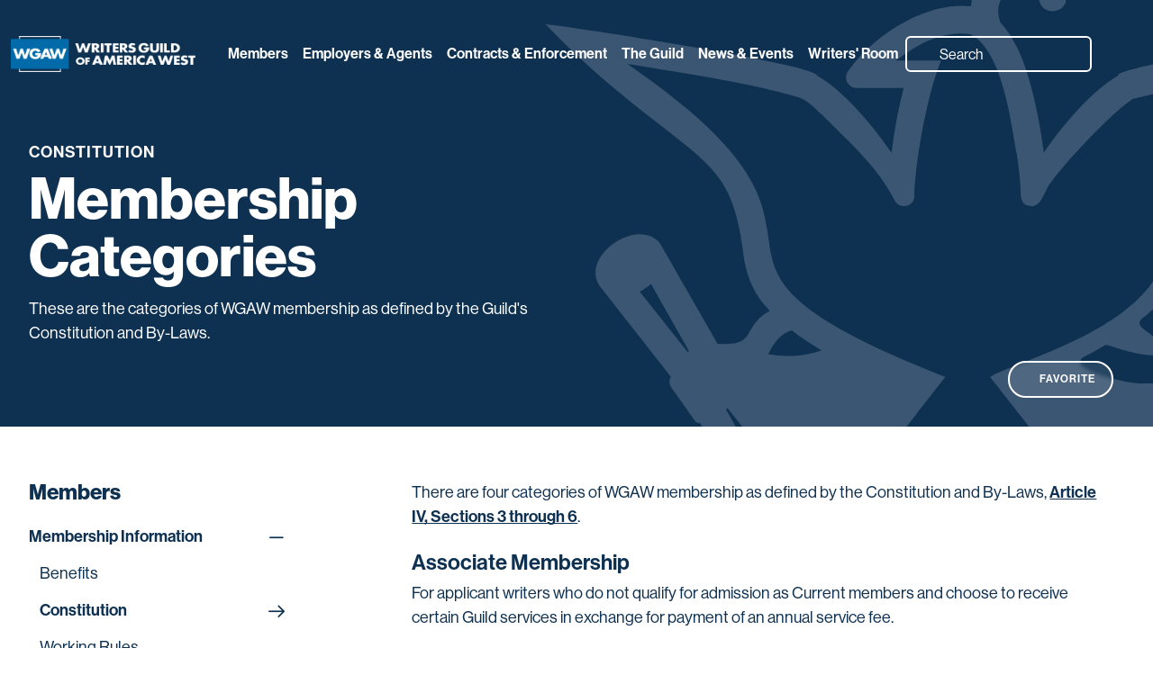

--- FILE ---
content_type: text/html; charset=utf-8
request_url: https://origin.www.wga.org/members/membership-information/constitution/membership-categories
body_size: 19251
content:
<!DOCTYPE html>
<html lang="en">
<head>
    <!-- Google tag (gtag.js) -->
<script async src="https://www.googletagmanager.com/gtag/js?id=G-H5111Q1YR7"></script>
<script>
  window.dataLayer = window.dataLayer || [];
  function gtag(){dataLayer.push(arguments);}
  gtag('js', new Date());
  gtag('config', 'G-H5111Q1YR7');
</script>
<script>
  (function() {
    const paramsToRemove = ['_gl'];

    const url = new URL(window.location);
    let changed = false;

    paramsToRemove.forEach(p => {
      if (url.searchParams.has(p)) {
        url.searchParams.delete(p);
        changed = true;
      }
    });

    if (changed) {
      window.history.replaceState({}, "", url.pathname + url.search);
    }
  })();
</script>

    <title>Membership Categories</title>
    
    <meta name="viewport" content="width=device-width, initial-scale=1" />
	<link rel="icon" type="image/png" href="/wga/favicon.png" />
	<link rel="stylesheet" href="https://use.typekit.net/uwx8tcw.css">
    <link rel="stylesheet" href="/wga/lib/bootstrap/bootstrap.min.css">
    <link rel="stylesheet" href="/wga/lib/fontawesome/css/all.css" />
    <link rel="stylesheet" href="/wga/lib/fontawesome/css/duotone-regular.css" />
    <link rel="stylesheet" href="/wga/css/main.css" />
    <link rel="stylesheet" href="/wga/css/components/pay-calculator.css" />
    <script type="text/javascript" src="/wga/lib/jquery/jquery-3.7.1.min.js"></script>
       
	
    

	
	
</head>
<body>
    
	

<div class="wga-layout">

    <header class="interior-hero-section">
        <!--cmsoff: index -->
<div class="global-header">
  <div class="container">
    <div class="navbar navbar-expand-xl">
      <!-- Brand -->
      <a
        class="navbar-brand"
        href="https://www.wga.org"
        aria-label="Writers Guild of America West"
      >
        <div class="brand-logo"></div>
      </a>
      <!-- Toggler -->
      <button
        class="navbar-toggler"
        type="button"
        data-bs-toggle="collapse"
        data-bs-target="#navbarContent"
        aria-controls="navbarContent"
        aria-expanded="false"
        aria-label="Toggle navigation"
      >
        <i class="fa-regular fa-bars"></i>
      </button>
      <div class="collapse navbar-collapse" id="navbarContent">
        <!-- Primary Nav (Left) -->
        <!-- Primary Nav (Left) -->
<div class="primary-nav">
    <ul class="navbar-nav">
        <li class="nav-item">
    <a id="btn-members" class="nav-link dropdown-toggle" role="button" data-bs-toggle="dropdown" aria-expanded="false">
    Members</a>
    
    <div class="dropdown-menu"> 
      <!-- Mega Menu -->
      <div class="mega-menu">
        <div class="container"> 
          <!-- Menu Panel -->
          <div class="menu-panel">
            <div class="row">
              <div class="col-lg-10">
                <div class="row">
                <div class="col-lg-3 col-md-6 menu-col">
    <div class="sub-nav-title">
      Membership Information
    </div>
    <ul class="sub-nav">
      


<li class="sub-nav-item">
    <a class="sub-nav-link" href="/members/membership-information/benefits">
        <span>Benefits</span>
    </a>
</li>



<li class="sub-nav-item">
    <a class="sub-nav-link" href="/members/membership-information/constitution">
        <span>Constitution</span>
    </a>
</li>



<li class="sub-nav-item">
    <a class="sub-nav-link" href="/members/membership-information/constitution/working-rules">
        <span>Working Rules</span>
    </a>
</li>



<li class="sub-nav-item">
    <a class="sub-nav-link" href="/members/membership-information/committees">
        <span>Committees</span>
    </a>
</li>



<li class="sub-nav-item">
    <a class="sub-nav-link" href="/members/membership-information/international-members">
        <span>International Members</span>
    </a>
</li>

    </ul>  
</div>
<div class="col-lg-3 col-md-6 menu-col">
    <div class="sub-nav-title">
      Finances
    </div>
    <ul class="sub-nav">
      


<li class="sub-nav-item">
    <a class="sub-nav-link" href="/members/finances/dues">
        <span>Dues &amp; Earnings</span>
    </a>
</li>



<li class="sub-nav-item">
    <a class="sub-nav-link" href="/members/finances/residuals">
        <span>Residuals</span>
    </a>
</li>



<li class="sub-nav-item">
    <a class="sub-nav-link" href="/members/finances/good-welfare-emergency-assistance-loans">
        <span>Good &amp; Welfare Loans</span>
    </a>
</li>

    </ul>  
</div>
<div class="col-lg-3 col-md-6 menu-col">
    <div class="sub-nav-title">
      Employment Resources
    </div>
    <ul class="sub-nav">
      


<li class="sub-nav-item">
    <a class="sub-nav-link" href="/members/employment-resources/writers-deal-hub">
        <span>Writers&#x27; Deal Hub</span>
    </a>
</li>



<li class="sub-nav-item">
    <a class="sub-nav-link" href="https://directories.wga.org/platform">
        <span>WGA Platform</span>
    </a>
</li>



<li class="sub-nav-item">
    <a class="sub-nav-link" href="/members/employment-resources/ask-a-screenwriter">
        <span>Ask a Screenwriter</span>
    </a>
</li>



<li class="sub-nav-item">
    <a class="sub-nav-link" href="/members/employment-resources/wgaw-project-page">
        <span>Project Page</span>
    </a>
</li>



<li class="sub-nav-item">
    <a class="sub-nav-link" href="/members/employment-resources/screenwriters-handbook">
        <span>Screenwriters Handbook</span>
    </a>
</li>



<li class="sub-nav-item">
    <a class="sub-nav-link" href="/members/employment-resources/showrunner-hub">
        <span>Showrunner Hub</span>
    </a>
</li>

    </ul>  
</div>
<div class="col-lg-3 col-md-6 menu-col">
    <div class="sub-nav-title">
      Programs
    </div>
    <ul class="sub-nav">
      


<li class="sub-nav-item">
    <a class="sub-nav-link" href="/members/programs/member-organizing">
        <span>Member Organizing</span>
    </a>
</li>



<li class="sub-nav-item">
    <a class="sub-nav-link" href="/members/membership-information/new-members">
        <span>New Members</span>
    </a>
</li>



<li class="sub-nav-item">
    <a class="sub-nav-link" href="https://secure.wga.org/members/programs/member-organizing/captains-guide">
        <i class="fa-solid fa-lock" aria-hidden="true"></i>
        <span>Captains</span>
    </a>
</li>



<li class="sub-nav-item">
    <a class="sub-nav-link" href="/members/programs/showrunner-training">
        <span>Showrunner Training</span>
    </a>
</li>

    </ul>  
</div>

                </div>
              </div>
              
              <div class="col-lg-2 col-sm-6">
                <div class="panel-card">
  <a class="panel-card__link" href="/members/employment-resources/writers-deal-hub">
    <img class="panel-card__image" src="/wga/images/illustrations/writers_deal_hub.png" alt="Writers&#x27; Deal Hub" />
    <div class="panel-card__title">
      Writers&#x27; Deal Hub
    </div>
    <div class="panel-card__description">
      <span>A central resource dedicated to helping members negotiate individual overscale deals</span>
      <i class="fa-regular fa-arrow-right"></i>
    </div>
  </a>
</div>

              </div>
              
            </div>
          </div>
          <div class="favorites-panel">
    <div class="row">
      <div class="col-lg-10">
        <div class="favorites-panel__container">
          <div class="favorites-panel__title">
            Pinned Favorites
          </div>
          <ul class="favorites-panel__list">
            <li class="favorites-panel__item">
              <a class="favorites-panel__link" href="/">
                WGA Platform
              </a>
            </li>
            <li class="favorites-panel__item">
              <a class="favorites-panel__link" href="/">
                Dues &amp; Earnings
              </a>
            </li>
            <li class="favorites-panel__item">
              <a class="favorites-panel__link" href="/">
                Member Organizing
              </a>
            </li>
            <li class="favorites-panel__item">
              <a class="favorites-panel__link" href="/">
                Communities
              </a>
            </li>
          </ul>
        </div>
      </div>
      <div class="col-lg-2">
        <a class="favorites-panel__see-all" href="https://secure.wga.org/favorites">
          <span>See all favorites</span>
          <i
            class="fa-regular fa-arrow-right"
            aria-hidden="true"
          ></i>
        </a>
      </div>
    </div>
  </div>
          
        </div>
      </div>
    </div>

</li>
<li class="nav-item">
    <a id="btn-employers-agents" class="nav-link dropdown-toggle" role="button" data-bs-toggle="dropdown" aria-expanded="false">
    Employers &amp; Agents</a>
    
    <div class="dropdown-menu"> 
      <!-- Mega Menu -->
      <div class="mega-menu">
        <div class="container"> 
          <!-- Menu Panel -->
          <div class="menu-panel">
            <div class="row">
              <div class="col-lg-10">
                <div class="row">
                <div class="col-lg-3 col-md-6 menu-col">
    <div class="sub-nav-title">
      Employers
    </div>
    <ul class="sub-nav">
      


<li class="sub-nav-item">
    <a class="sub-nav-link" href="https://directories.wga.org/">
        <span>Find a Writer</span>
    </a>
</li>



<li class="sub-nav-item">
    <a class="sub-nav-link" href="/employers/employers/what-every-producer-needs-to-know">
        <span>What Producers Need to Know</span>
    </a>
</li>



<li class="sub-nav-item">
    <a class="sub-nav-link" href="/employers/employers/weekly-worklist-requirement">
        <span>Weekly Worklist Requirement</span>
    </a>
</li>



<li class="sub-nav-item">
    <a class="sub-nav-link" href="/employers/employers/residuals-payment-report">
        <span>Residuals Payment Report</span>
    </a>
</li>



<li class="sub-nav-item">
    <a class="sub-nav-link" href="https://apps.wga.org/forms/submitcontractco.aspx">
        <span>Submit Contracts</span>
    </a>
</li>

    </ul>  
</div>
<div class="col-lg-3 col-md-6 menu-col">
    <div class="sub-nav-title">
      Signatories
    </div>
    <ul class="sub-nav">
      


<li class="sub-nav-item">
    <a class="sub-nav-link" href="/employers/signatories/become-a-signatory">
        <span>Become a Signatory</span>
    </a>
</li>



<li class="sub-nav-item">
    <a class="sub-nav-link" href="/employers/signatories/signatory-lookup">
        <span>Signatory Lookups</span>
    </a>
</li>



<li class="sub-nav-item">
    <a class="sub-nav-link" href="/employers/signatories/strike-unfair-list">
        <span>Strike/Unfair List</span>
    </a>
</li>

    </ul>  
</div>
<div class="col-lg-3 col-md-6 menu-col">
    <div class="sub-nav-title">
      Agencies
    </div>
    <ul class="sub-nav">
      


<li class="sub-nav-item">
    <a class="sub-nav-link" href="https://apps.wga.org/agency/agencylist.aspx">
        <span>Signatory Agency List</span>
    </a>
</li>



<li class="sub-nav-item">
    <a class="sub-nav-link" href="/employers/agencies/agency-agreements">
        <span>Agency Agreements</span>
    </a>
</li>



<li class="sub-nav-item">
    <a class="sub-nav-link" href="/employers/agencies/become-a-franchised-agency">
        <span>Become a Franchised Agency</span>
    </a>
</li>



<li class="sub-nav-item">
    <a class="sub-nav-link" href="/employers/agencies/submit-documents-and-information">
        <span>Submit Agency Docs &amp; Info</span>
    </a>
</li>



<li class="sub-nav-item">
    <a class="sub-nav-link" href="/employers/agencies/wgaw-rep-report">
        <span>WGAW Rep Report</span>
    </a>
</li>



<li class="sub-nav-item">
    <a class="sub-nav-link" href="https://secure.wga.org/employers/agencies/agency-and-manager-representation-guide">
        <i class="fa-solid fa-lock" aria-hidden="true"></i>
        <span>Representation Guide</span>
    </a>
</li>

    </ul>  
</div>

                </div>
              </div>
              
              <div class="col-lg-2 col-sm-6">
                <div class="panel-card">
  <a class="panel-card__link" href="https://directories.wga.org">
    <img class="panel-card__image" src="/wga/images/illustrations/find_a_writer.png" alt="Find a Writer" />
    <div class="panel-card__title">
      Find a Writer
    </div>
    <div class="panel-card__description">
      <span>A directory of WGAW members with contact info</span>
      <i class="fa-regular fa-arrow-right"></i>
    </div>
  </a>
</div>

              </div>
              
            </div>
          </div>
          <div class="favorites-panel">
    <div class="row">
      <div class="col-lg-10">
        <div class="favorites-panel__container">
          <div class="favorites-panel__title">
            Pinned Favorites
          </div>
          <ul class="favorites-panel__list">
            <li class="favorites-panel__item">
              <a class="favorites-panel__link" href="/">
                WGA Platform
              </a>
            </li>
            <li class="favorites-panel__item">
              <a class="favorites-panel__link" href="/">
                Dues &amp; Earnings
              </a>
            </li>
            <li class="favorites-panel__item">
              <a class="favorites-panel__link" href="/">
                Member Organizing
              </a>
            </li>
            <li class="favorites-panel__item">
              <a class="favorites-panel__link" href="/">
                Communities
              </a>
            </li>
          </ul>
        </div>
      </div>
      <div class="col-lg-2">
        <a class="favorites-panel__see-all" href="https://secure.wga.org/favorites">
          <span>See all favorites</span>
          <i
            class="fa-regular fa-arrow-right"
            aria-hidden="true"
          ></i>
        </a>
      </div>
    </div>
  </div>
          
        </div>
      </div>
    </div>

</li>
<li class="nav-item">
    <a id="btn-contracts-enforcement" class="nav-link dropdown-toggle" role="button" data-bs-toggle="dropdown" aria-expanded="false">
    Contracts &amp; Enforcement</a>
    
    <div class="dropdown-menu"> 
      <!-- Mega Menu -->
      <div class="mega-menu">
        <div class="container"> 
          <!-- Menu Panel -->
          <div class="menu-panel">
            <div class="row">
              <div class="col-lg-10">
                <div class="row">
                <div class="col-lg-3 col-md-6 menu-col">
    <div class="sub-nav-title">
      Contracts
    </div>
    <ul class="sub-nav">
      


<li class="sub-nav-item">
    <a class="sub-nav-link" href="/contracts/contracts">
        <span>Contracts</span>
    </a>
</li>



<li class="sub-nav-item">
    <a class="sub-nav-link" href="/contracts/contracts/mba">
        <span>Minimum Basic Agreement</span>
    </a>
</li>



<li class="sub-nav-item">
    <a class="sub-nav-link" href="/contracts/contracts/schedule-of-minimums">
        <span>Schedule of Minimums</span>
    </a>
</li>



<li class="sub-nav-item">
    <a class="sub-nav-link" href="https://apps.wga.org/forms/submitcontract.aspx">
        <span>Submit Your Contract</span>
    </a>
</li>

    </ul>  
</div>
<div class="col-lg-3 col-md-6 menu-col">
    <div class="sub-nav-title">
      Enforcement
    </div>
    <ul class="sub-nav">
      


<li class="sub-nav-item">
    <a class="sub-nav-link" href="/contracts/enforcement/report-a-violation">
        <span>Report a Violation</span>
    </a>
</li>



<li class="sub-nav-item">
    <a class="sub-nav-link" href="/contracts/enforcement/how-the-guild-tackles-late-pay">
        <span>Late Pay</span>
    </a>
</li>



<li class="sub-nav-item">
    <a class="sub-nav-link" href="/contracts/enforcement/protect-yourself-against-free-work">
        <span>Free Work</span>
    </a>
</li>



<li class="sub-nav-item">
    <a class="sub-nav-link" href="/contracts/enforcement/legal-services">
        <span>Legal Services</span>
    </a>
</li>



<li class="sub-nav-item">
    <a class="sub-nav-link" href="/contracts/enforcement/start-button">
        <span>Start Button</span>
    </a>
</li>



<li class="sub-nav-item">
    <a class="sub-nav-link" href="https://my.wga.org/startbutton/InvoiceApplication.aspx">
        <i class="fa-solid fa-lock" aria-hidden="true"></i>
        <span>Screenwriter Invoice Tool</span>
    </a>
</li>

    </ul>  
</div>
<div class="col-lg-3 col-md-6 menu-col">
    <div class="sub-nav-title">
      Know Your Rights
    </div>
    <ul class="sub-nav">
      


<li class="sub-nav-item">
    <a class="sub-nav-link" href="/contracts/know-your-rights/artificial-intelligence">
        <span>Artificial Intelligence</span>
    </a>
</li>



<li class="sub-nav-item">
    <a class="sub-nav-link" href="/contracts/know-your-rights/discrimination-harassment-and-workplace-bullying">
        <span>Discrimination, Harassment &amp; Bullying</span>
    </a>
</li>



<li class="sub-nav-item">
    <a class="sub-nav-link" href="/contracts/know-your-rights/parental-leave-related-rights">
        <span>Parental Leave</span>
    </a>
</li>



<li class="sub-nav-item">
    <a class="sub-nav-link" href="/contracts/know-your-rights/creative-rights-for-writers">
        <span>Creative Rights</span>
    </a>
</li>



<li class="sub-nav-item">
    <a class="sub-nav-link" href="/contracts/know-your-rights/understanding-separated-rights">
        <span>Separated Rights</span>
    </a>
</li>



<li class="sub-nav-item">
    <a class="sub-nav-link" href="/contracts/know-your-rights/know-your-rights-ice-raids">
        <span>ICE Raids</span>
    </a>
</li>

    </ul>  
</div>
<div class="col-lg-3 col-md-6 menu-col">
    <div class="sub-nav-title">
      Credits
    </div>
    <ul class="sub-nav">
      


<li class="sub-nav-item">
    <a class="sub-nav-link" href="/contracts/credits">
        <span>Credits</span>
    </a>
</li>

    </ul>  
</div>

                </div>
              </div>
              
              <div class="col-lg-2 col-sm-6">
                <div class="panel-card">
  <a class="panel-card__link" href="/contracts/contracts/mba">
    <img class="panel-card__image" src="/wga/images/illustrations/mba.png" alt="Minimum Basic Agreement" />
    <div class="panel-card__title">
      Minimum Basic Agreement
    </div>
    <div class="panel-card__description">
      <span>The MBA covers most of the work done by WGA writers</span>
      <i class="fa-regular fa-arrow-right"></i>
    </div>
  </a>
</div>

              </div>
              
            </div>
          </div>
          <div class="favorites-panel">
    <div class="row">
      <div class="col-lg-10">
        <div class="favorites-panel__container">
          <div class="favorites-panel__title">
            Pinned Favorites
          </div>
          <ul class="favorites-panel__list">
            <li class="favorites-panel__item">
              <a class="favorites-panel__link" href="/">
                WGA Platform
              </a>
            </li>
            <li class="favorites-panel__item">
              <a class="favorites-panel__link" href="/">
                Dues &amp; Earnings
              </a>
            </li>
            <li class="favorites-panel__item">
              <a class="favorites-panel__link" href="/">
                Member Organizing
              </a>
            </li>
            <li class="favorites-panel__item">
              <a class="favorites-panel__link" href="/">
                Communities
              </a>
            </li>
          </ul>
        </div>
      </div>
      <div class="col-lg-2">
        <a class="favorites-panel__see-all" href="https://secure.wga.org/favorites">
          <span>See all favorites</span>
          <i
            class="fa-regular fa-arrow-right"
            aria-hidden="true"
          ></i>
        </a>
      </div>
    </div>
  </div>
          
        </div>
      </div>
    </div>

</li>
<li class="nav-item">
    <a id="btn-guild" class="nav-link dropdown-toggle" role="button" data-bs-toggle="dropdown" aria-expanded="false">
    The Guild</a>
    
    <div class="dropdown-menu"> 
      <!-- Mega Menu -->
      <div class="mega-menu">
        <div class="container"> 
          <!-- Menu Panel -->
          <div class="menu-panel">
            <div class="row">
              <div class="col-lg-10">
                <div class="row">
                <div class="col-lg-3 col-md-6 menu-col">
    <div class="sub-nav-title">
      About Us
    </div>
    <ul class="sub-nav">
      


<li class="sub-nav-item">
    <a class="sub-nav-link" href="/the-guild/about-us/contact-us">
        <span>Contact Us</span>
    </a>
</li>



<li class="sub-nav-item">
    <a class="sub-nav-link" href="/the-guild/about-us/faq">
        <span>FAQs</span>
    </a>
</li>



<li class="sub-nav-item">
    <a class="sub-nav-link" href="/the-guild/about-us/guide-to-the-guild">
        <span>Guide to the Guild</span>
    </a>
</li>



<li class="sub-nav-item">
    <a class="sub-nav-link" href="https://www.wgfoundation.org/">
        <span>Foundation &amp; Library</span>
    </a>
</li>



<li class="sub-nav-item">
    <a class="sub-nav-link" href="/the-guild/about-us/history">
        <span>History</span>
    </a>
</li>



<li class="sub-nav-item">
    <a class="sub-nav-link" href="/the-guild/about-us/wgaw-jobs">
        <span>Jobs</span>
    </a>
</li>



<li class="sub-nav-item">
    <a class="sub-nav-link" href="/the-guild/about-us/officers-board-members">
        <span>Officers and Board</span>
    </a>
</li>



<li class="sub-nav-item">
    <a class="sub-nav-link" href="https://www.wgawregistry.org/">
        <span>Register Your Script</span>
    </a>
</li>



<li class="sub-nav-item">
    <a class="sub-nav-link" href="https://www.writersguildtheater.com/">
        <span>WGA Theater</span>
    </a>
</li>



<li class="sub-nav-item">
    <a class="sub-nav-link" href="https://secure.wga.org/the-guild/about-us/annual-report">
        <i class="fa-solid fa-lock" aria-hidden="true"></i>
        <span>Annual Report</span>
    </a>
</li>

    </ul>  
</div>
<div class="col-lg-3 col-md-6 menu-col">
    <div class="sub-nav-title">
      Going Guild
    </div>
    <ul class="sub-nav">
      


<li class="sub-nav-item">
    <a class="sub-nav-link" href="/the-guild/going-guild/join-the-guild">
        <span>Join</span>
    </a>
</li>



<li class="sub-nav-item">
    <a class="sub-nav-link" href="/the-guild/going-guild/organize-for-wga-coverage">
        <span>Organize for WGA Coverage</span>
    </a>
</li>



<li class="sub-nav-item">
    <a class="sub-nav-link" href="/the-guild/going-guild/animation">
        <span>Animation</span>
    </a>
</li>



<li class="sub-nav-item">
    <a class="sub-nav-link" href="/the-guild/going-guild/digital-new-media">
        <span>Digital/New Media</span>
    </a>
</li>



<li class="sub-nav-item">
    <a class="sub-nav-link" href="/the-guild/going-guild/documentary-nonfiction">
        <span>Docs &amp; Nonfiction</span>
    </a>
</li>



<li class="sub-nav-item">
    <a class="sub-nav-link" href="/the-guild/going-guild/independent-film">
        <span>Indie Film</span>
    </a>
</li>



<li class="sub-nav-item">
    <a class="sub-nav-link" href="/the-guild/going-guild/podcasts">
        <span>Podcasts</span>
    </a>
</li>

    </ul>  
</div>
<div class="col-lg-3 col-md-6 menu-col">
    <div class="sub-nav-title">
      Advocacy
    </div>
    <ul class="sub-nav">
      


<li class="sub-nav-item">
    <a class="sub-nav-link" href="/the-guild/advocacy/inclusion-and-equity">
        <span>Inclusion and Equity</span>
    </a>
</li>



<li class="sub-nav-item">
    <a class="sub-nav-link" href="/the-guild/advocacy/politics-public-policy-pac">
        <span>Politics &amp; Public Policy</span>
    </a>
</li>



<li class="sub-nav-item">
    <a class="sub-nav-link" href="https://secure.wga.org/the-guild/advocacy/political-action-committee">
        <i class="fa-solid fa-lock" aria-hidden="true"></i>
        <span>Political Action Committee</span>
    </a>
</li>

    </ul>  
</div>
<div class="col-lg-3 col-md-6 menu-col">
    <div class="sub-nav-title">
      Levies &amp; Payments
    </div>
    <ul class="sub-nav">
      


<li class="sub-nav-item">
    <a class="sub-nav-link" href="/the-guild/levies-payments/foreign-levies-program">
        <span>Foreign Levies</span>
    </a>
</li>



<li class="sub-nav-item">
    <a class="sub-nav-link" href="https://apps.wga.org/undeliverables">
        <span>Undeliverable Funds</span>
    </a>
</li>

    </ul>  
</div>

                </div>
              </div>
              
              <div class="col-lg-2 col-sm-6">
                <div class="panel-card">
  <a class="panel-card__link" href="/the-guild/going-guild/join-the-guild">
    <img class="panel-card__image" src="/wga/images/illustrations/how_to_become_a_member.png" alt="Join the Guild" />
    <div class="panel-card__title">
      Join the Guild
    </div>
    <div class="panel-card__description">
      <span>Here&#x27;s how to become a WGA West member</span>
      <i class="fa-regular fa-arrow-right"></i>
    </div>
  </a>
</div>

              </div>
              
            </div>
          </div>
          <div class="favorites-panel">
    <div class="row">
      <div class="col-lg-10">
        <div class="favorites-panel__container">
          <div class="favorites-panel__title">
            Pinned Favorites
          </div>
          <ul class="favorites-panel__list">
            <li class="favorites-panel__item">
              <a class="favorites-panel__link" href="/">
                WGA Platform
              </a>
            </li>
            <li class="favorites-panel__item">
              <a class="favorites-panel__link" href="/">
                Dues &amp; Earnings
              </a>
            </li>
            <li class="favorites-panel__item">
              <a class="favorites-panel__link" href="/">
                Member Organizing
              </a>
            </li>
            <li class="favorites-panel__item">
              <a class="favorites-panel__link" href="/">
                Communities
              </a>
            </li>
          </ul>
        </div>
      </div>
      <div class="col-lg-2">
        <a class="favorites-panel__see-all" href="https://secure.wga.org/favorites">
          <span>See all favorites</span>
          <i
            class="fa-regular fa-arrow-right"
            aria-hidden="true"
          ></i>
        </a>
      </div>
    </div>
  </div>
          
        </div>
      </div>
    </div>

</li>
<li class="nav-item">
    <a id="btn-news-events" class="nav-link dropdown-toggle" role="button" data-bs-toggle="dropdown" aria-expanded="false">
    News &amp; Events</a>
    
    <div class="dropdown-menu"> 
      <!-- Mega Menu -->
      <div class="mega-menu">
        <div class="container"> 
          <!-- Menu Panel -->
          <div class="menu-panel">
            <div class="row">
              <div class="col-lg-10">
                <div class="row">
                <div class="col-lg-3 col-md-6 menu-col">
    <div class="sub-nav-title">
      Events
    </div>
    <ul class="sub-nav">
      


<li class="sub-nav-item">
    <a class="sub-nav-link" href="https://secure.wga.org/news-events/events/calendar">
        <i class="fa-solid fa-lock" aria-hidden="true"></i>
        <span>Calendar</span>
    </a>
</li>



<li class="sub-nav-item">
    <a class="sub-nav-link" href="https://secure.wga.org/news-events/events/guild-panels">
        <i class="fa-solid fa-lock" aria-hidden="true"></i>
        <span>Guild Panels</span>
    </a>
</li>



<li class="sub-nav-item">
    <a class="sub-nav-link" href="/news-events/events/guild-screenings">
        <span>Guild Screenings</span>
    </a>
</li>

    </ul>  
</div>
<div class="col-lg-3 col-md-6 menu-col">
    <div class="sub-nav-title">
      Member Updates
    </div>
    <ul class="sub-nav">
      


<li class="sub-nav-item">
    <a class="sub-nav-link" href="https://secure.wga.org/news-events/news/member-updates/communications-to-members">
        <i class="fa-solid fa-lock" aria-hidden="true"></i>
        <span>Communications to Members</span>
    </a>
</li>

    </ul>  
</div>
<div class="col-lg-3 col-md-6 menu-col">
    <div class="sub-nav-title">
      News
    </div>
    <ul class="sub-nav">
      


<li class="sub-nav-item">
    <a class="sub-nav-link" href="/news-events/news/press">
        <span>Press Room</span>
    </a>
</li>



<li class="sub-nav-item">
    <a class="sub-nav-link" href="/news-events/news/in-memoriam">
        <span>In Memoriam</span>
    </a>
</li>

    </ul>  
</div>
<div class="col-lg-3 col-md-6 menu-col">
    <div class="sub-nav-title">
      Awards
    </div>
    <ul class="sub-nav">
      


<li class="sub-nav-item">
    <a class="sub-nav-link" href="https://awards.wga.org/awards/nominees-winners">
        <span>Nominees &amp; Winners</span>
    </a>
</li>



<li class="sub-nav-item">
    <a class="sub-nav-link" href="https://awards.wga.org/submissions">
        <span>Submissions</span>
    </a>
</li>



<li class="sub-nav-item">
    <a class="sub-nav-link" href="https://awards.wga.org/awards/timeline">
        <span>Timeline</span>
    </a>
</li>



<li class="sub-nav-item">
    <a class="sub-nav-link" href="https://awards.wga.org/voting">
        <span>Voting</span>
    </a>
</li>



<li class="sub-nav-item">
    <a class="sub-nav-link" href="https://awards.wga.org/videos">
        <span>Highlights</span>
    </a>
</li>

    </ul>  
</div>

                </div>
              </div>
              
              <div class="col-lg-2 col-sm-6">
                <div class="panel-card">
  <a class="panel-card__link" href="https://secure.wga.org/news-events/events/calendar">
    <img class="panel-card__image" src="/wga/images/illustrations/calendar.png" alt="Guild Calendar" />
    <div class="panel-card__title">
      Guild Calendar
    </div>
    <div class="panel-card__description">
      <span>Stay connected with the WGAW community by attending a member event</span>
      <i class="fa-regular fa-arrow-right"></i>
    </div>
  </a>
</div>

              </div>
              
            </div>
          </div>
          <div class="favorites-panel">
    <div class="row">
      <div class="col-lg-10">
        <div class="favorites-panel__container">
          <div class="favorites-panel__title">
            Pinned Favorites
          </div>
          <ul class="favorites-panel__list">
            <li class="favorites-panel__item">
              <a class="favorites-panel__link" href="/">
                WGA Platform
              </a>
            </li>
            <li class="favorites-panel__item">
              <a class="favorites-panel__link" href="/">
                Dues &amp; Earnings
              </a>
            </li>
            <li class="favorites-panel__item">
              <a class="favorites-panel__link" href="/">
                Member Organizing
              </a>
            </li>
            <li class="favorites-panel__item">
              <a class="favorites-panel__link" href="/">
                Communities
              </a>
            </li>
          </ul>
        </div>
      </div>
      <div class="col-lg-2">
        <a class="favorites-panel__see-all" href="https://secure.wga.org/favorites">
          <span>See all favorites</span>
          <i
            class="fa-regular fa-arrow-right"
            aria-hidden="true"
          ></i>
        </a>
      </div>
    </div>
  </div>
          
        </div>
      </div>
    </div>

</li>
<li class="nav-item">
    <a id="btn-writers-room" class="nav-link dropdown-toggle" role="button" data-bs-toggle="dropdown" aria-expanded="false">
    Writers&#x27; Room</a>
    
    <div class="dropdown-menu"> 
      <!-- Mega Menu -->
      <div class="mega-menu">
        <div class="container"> 
          <!-- Menu Panel -->
          <div class="menu-panel">
            <div class="row">
              <div class="col-lg-10">
                <div class="row">
                <div class="col-lg-3 col-md-6 menu-col">
    <div class="sub-nav-title">
      101 Best Lists
    </div>
    <ul class="sub-nav">
      


<li class="sub-nav-item">
    <a class="sub-nav-link" href="/writers-room/101-best-lists/101-greatest-screenplays">
        <span>Greatest Screenplays</span>
    </a>
</li>



<li class="sub-nav-item">
    <a class="sub-nav-link" href="/writers-room/101-best-lists/101-best-written-tv-series">
        <span>Best Written TV Shows</span>
    </a>
</li>



<li class="sub-nav-item">
    <a class="sub-nav-link" href="/writers-room/101-best-lists/101-funniest-screenplays">
        <span>Funniest Screenplays</span>
    </a>
</li>



<li class="sub-nav-item">
    <a class="sub-nav-link" href="/writers-room/101-best-lists/101-best-screenplays-of-the-21st-century-so-far">
        <span>Screenplays of the 21st Century</span>
    </a>
</li>

    </ul>  
</div>
<div class="col-lg-3 col-md-6 menu-col">
    <div class="sub-nav-title">
      Craft
    </div>
    <ul class="sub-nav">
      


<li class="sub-nav-item">
    <a class="sub-nav-link" href="https://www.writtenby.com/">
        <span><em>Written by</em></span>
    </a>
</li>



<li class="sub-nav-item">
    <a class="sub-nav-link" href="https://www.writtenby.com/3rd-and-fairfax-podcast">
        <span><em>3rd &amp; Fairfax</em> Podcast</span>
    </a>
</li>



<li class="sub-nav-item">
    <a class="sub-nav-link" href="https://www.youtube.com/wgadotorg">
        <span>WGAW Video</span>
    </a>
</li>



<li class="sub-nav-item">
    <a class="sub-nav-link" href="/writers-room/craft/now-playing">
        <span><em>Now playing</em> Newsletter</span>
    </a>
</li>

    </ul>  
</div>
<div class="col-lg-3 col-md-6 menu-col">
    <div class="sub-nav-title">
      On the Web
    </div>
    <ul class="sub-nav">
      


<li class="sub-nav-item">
    <a class="sub-nav-link" href="/writers-room/on-the-web/fyi-listings-ask-the-expert">
        <span>FYI Listings / Ask the Expert</span>
    </a>
</li>



<li class="sub-nav-item">
    <a class="sub-nav-link" href="/writers-room/on-the-web/guilds-organizations">
        <span>Guilds &amp; Organizations</span>
    </a>
</li>

    </ul>  
</div>

                </div>
              </div>
              
              <div class="col-lg-2 col-sm-6">
                <div class="panel-card">
  <a class="panel-card__link" href="">
    <img class="panel-card__image" src="/wga/images/illustrations/101_list.png" alt="101 Best Lists" />
    <div class="panel-card__title">
      101 Best Lists
    </div>
    <div class="panel-card__description">
      <span>The 101 Best Lists honor screenwriting&#x27;s greatest achievements</span>
      <i class="fa-regular fa-arrow-right"></i>
    </div>
  </a>
</div>

              </div>
              
            </div>
          </div>
          <div class="favorites-panel">
    <div class="row">
      <div class="col-lg-10">
        <div class="favorites-panel__container">
          <div class="favorites-panel__title">
            Pinned Favorites
          </div>
          <ul class="favorites-panel__list">
            <li class="favorites-panel__item">
              <a class="favorites-panel__link" href="/">
                WGA Platform
              </a>
            </li>
            <li class="favorites-panel__item">
              <a class="favorites-panel__link" href="/">
                Dues &amp; Earnings
              </a>
            </li>
            <li class="favorites-panel__item">
              <a class="favorites-panel__link" href="/">
                Member Organizing
              </a>
            </li>
            <li class="favorites-panel__item">
              <a class="favorites-panel__link" href="/">
                Communities
              </a>
            </li>
          </ul>
        </div>
      </div>
      <div class="col-lg-2">
        <a class="favorites-panel__see-all" href="https://secure.wga.org/favorites">
          <span>See all favorites</span>
          <i
            class="fa-regular fa-arrow-right"
            aria-hidden="true"
          ></i>
        </a>
      </div>
    </div>
  </div>
          
        </div>
      </div>
    </div>

</li>

    </ul>
</div>
        <!-- Secondary Nav (Right) -->
        <div class="secondary-nav">
          <ul class="navbar-nav">
            <li class="nav-item search-nav-item">
              <div class="search-input">
                <input
                  class="form-control"
                  type="search"
                  placeholder="Search"
                  aria-label="Search"
                />
                <i class="fa-regular fa-magnifying-glass"></i>
              </div>
            </li>
            <li class="nav-item">
              <a
                id="accountIcon"
                class="nav-link account-link dropdown-toggle"
                role="button"
                data-bs-toggle="dropdown"
                aria-expanded="false"
              >
                <i class="fa-light fa-user-circle"></i>
              </a>
              <div
                class="dropdown-menu account-menu"
                id="accountMenu"
                
              >
                <ul class="account-nav">
                  <li class="account-nav-item">
                    <a id="myWgaLink" class="account-nav-link" href="https://my.wga.org/home/default.aspx">
                      <i class="fa-regular fa-user-circle"></i>
                      myWGA
                    </a>
                  </li>
                  <li class="account-nav-item">
                    <a id="platformLink" class="account-nav-link" href="/" target="_blank">
                      <i class="fa-regular fa-arrow-up-right-from-square"></i>
                      WGA Platform
                    </a>
                  </li>
                  <li class="account-nav-item">
                    <a id="switchAccountLink" class="account-nav-link" href="/">
                      <i class="fa-regular fa-arrow-up-right-from-square"></i>
                      Switch Account
                    </a>
                  </li>
                  <li class="account-nav-item">
                    <a id="favoritesLink" class="account-nav-link" href="/">
                      <i class="fa-regular fa-heart"></i>
                      Favorites
                    </a>
                  </li>
                  <li class="account-nav-item">
                    <a id="logoutLink" class="account-nav-link" href="/">
                      <i class="fa-regular fa-arrow-right-from-bracket"></i>
                      Log out
                    </a>
                  </li>
                </ul>
              </div>
            </li>
          </ul>
        </div>
      </div>
    </div>
  </div>
</div>
<!--cmson: index -->

        


<div class="interior-hero bg-prussian-blue shape" style="background-image:url('/wga/images/hero/background-shapes/bird_darkblue.svg')">
    <div class="container">
        <div class="row">
            <div class="col-lg-6">
                <div class="interior-hero__category">
                    <div class="eyebrow">Constitution</div>
                </div>
                <div class="interior-hero__title">
                    <h1>Membership Categories</h1>
                </div>
                    <div class="interior-hero__subtitle">
                        <h5>These are the categories of WGAW membership as defined by the Guild&#x27;s Constitution and By-Laws.</h5>
                    </div>
            </div>
            <div class="offset-lg-1 col-lg-5">
            </div>
        </div>
        <div class="interior-hero__favorite">
        <a href="#" id="save-to-favorite" class="btn btn-favorite" data-id="4839fd16-acb3-4088-98fe-a2cee9d14e6e">
          <i class="fa-regular fa-heart" aria-hidden="true"></i>
          <span>Favorite</span>
        </a>
      </div>
    </div>
</div>


    </header>

    <main class="interior-main-content">
        <div class="container">
            <div class="row">
                <div class="col-lg-3">
                    <!--cmsoff: index -->
                    

<h4 class="interior-sidebar__header">Members</h4>

<ul id="sidebarNav" class="interior-sidebar__nav-links" style="display:none">
                <li class="interior-sidebar__nav-item" data-section-name="Members">
                    <a class="interior-sidebar__nav-link collapsed" data-bs-toggle="collapse" href="#sub-links-group-1" aria-expanded="false" aria-controls="sub-links-group-1">
                        <span>Membership Information</span>
                        <i class="fa-regular fa-plus"></i>
                    </a>
                    <ul class="interior-sidebar__sub-links collapse" id="sub-links-group-1">
                            <li class="interior-sidebar__sub-item">
                                <a class="interior-sidebar__sub-link " href="/members/membership-information/benefits">
                                    <span class="interior-sidebar__sub-link__text">
                                        <span>Benefits</span>
                                    </span>
                                    <i class="fa-regular fa-arrow-right"></i>
                                </a>
                            </li>
                            <li class="interior-sidebar__sub-item">
                                <a class="interior-sidebar__sub-link " href="/members/membership-information/constitution">
                                    <span class="interior-sidebar__sub-link__text">
                                        <span>Constitution</span>
                                    </span>
                                    <i class="fa-regular fa-arrow-right"></i>
                                </a>
                            </li>
                            <li class="interior-sidebar__sub-item">
                                <a class="interior-sidebar__sub-link " href="/members/membership-information/constitution/working-rules">
                                    <span class="interior-sidebar__sub-link__text">
                                        <span>Working Rules</span>
                                    </span>
                                    <i class="fa-regular fa-arrow-right"></i>
                                </a>
                            </li>
                            <li class="interior-sidebar__sub-item">
                                <a class="interior-sidebar__sub-link " href="/members/membership-information/committees">
                                    <span class="interior-sidebar__sub-link__text">
                                        <span>Committees</span>
                                    </span>
                                    <i class="fa-regular fa-arrow-right"></i>
                                </a>
                            </li>
                            <li class="interior-sidebar__sub-item">
                                <a class="interior-sidebar__sub-link " href="/members/membership-information/international-members">
                                    <span class="interior-sidebar__sub-link__text">
                                        <span>International Members</span>
                                    </span>
                                    <i class="fa-regular fa-arrow-right"></i>
                                </a>
                            </li>
                    </ul>
                </li>
                <li class="interior-sidebar__nav-item" data-section-name="Members">
                    <a class="interior-sidebar__nav-link collapsed" data-bs-toggle="collapse" href="#sub-links-group-2" aria-expanded="false" aria-controls="sub-links-group-2">
                        <span>Finances</span>
                        <i class="fa-regular fa-plus"></i>
                    </a>
                    <ul class="interior-sidebar__sub-links collapse" id="sub-links-group-2">
                            <li class="interior-sidebar__sub-item">
                                <a class="interior-sidebar__sub-link " href="/members/finances/dues">
                                    <span class="interior-sidebar__sub-link__text">
                                        <span>Dues &amp; Earnings</span>
                                    </span>
                                    <i class="fa-regular fa-arrow-right"></i>
                                </a>
                            </li>
                            <li class="interior-sidebar__sub-item">
                                <a class="interior-sidebar__sub-link " href="/members/finances/residuals">
                                    <span class="interior-sidebar__sub-link__text">
                                        <span>Residuals</span>
                                    </span>
                                    <i class="fa-regular fa-arrow-right"></i>
                                </a>
                            </li>
                            <li class="interior-sidebar__sub-item">
                                <a class="interior-sidebar__sub-link " href="/members/finances/good-welfare-emergency-assistance-loans">
                                    <span class="interior-sidebar__sub-link__text">
                                        <span>Good &amp; Welfare Loans</span>
                                    </span>
                                    <i class="fa-regular fa-arrow-right"></i>
                                </a>
                            </li>
                    </ul>
                </li>
                <li class="interior-sidebar__nav-item" data-section-name="Members">
                    <a class="interior-sidebar__nav-link collapsed" data-bs-toggle="collapse" href="#sub-links-group-3" aria-expanded="false" aria-controls="sub-links-group-3">
                        <span>Employment Resources</span>
                        <i class="fa-regular fa-plus"></i>
                    </a>
                    <ul class="interior-sidebar__sub-links collapse" id="sub-links-group-3">
                            <li class="interior-sidebar__sub-item">
                                <a class="interior-sidebar__sub-link " href="/members/employment-resources/writers-deal-hub">
                                    <span class="interior-sidebar__sub-link__text">
                                        <span>Writers&#x27; Deal Hub</span>
                                    </span>
                                    <i class="fa-regular fa-arrow-right"></i>
                                </a>
                            </li>
                            <li class="interior-sidebar__sub-item">
                                <a class="interior-sidebar__sub-link " href="https://directories.wga.org/platform">
                                    <span class="interior-sidebar__sub-link__text">
                                        <span>WGA Platform</span>
                                    </span>
                                    <i class="fa-regular fa-arrow-right"></i>
                                </a>
                            </li>
                            <li class="interior-sidebar__sub-item">
                                <a class="interior-sidebar__sub-link " href="/members/employment-resources/ask-a-screenwriter">
                                    <span class="interior-sidebar__sub-link__text">
                                        <span>Ask a Screenwriter</span>
                                    </span>
                                    <i class="fa-regular fa-arrow-right"></i>
                                </a>
                            </li>
                            <li class="interior-sidebar__sub-item">
                                <a class="interior-sidebar__sub-link " href="/members/employment-resources/wgaw-project-page">
                                    <span class="interior-sidebar__sub-link__text">
                                        <span>Project Page</span>
                                    </span>
                                    <i class="fa-regular fa-arrow-right"></i>
                                </a>
                            </li>
                            <li class="interior-sidebar__sub-item">
                                <a class="interior-sidebar__sub-link " href="/members/employment-resources/screenwriters-handbook">
                                    <span class="interior-sidebar__sub-link__text">
                                        <span>Screenwriters Handbook</span>
                                    </span>
                                    <i class="fa-regular fa-arrow-right"></i>
                                </a>
                            </li>
                            <li class="interior-sidebar__sub-item">
                                <a class="interior-sidebar__sub-link " href="/members/employment-resources/showrunner-hub">
                                    <span class="interior-sidebar__sub-link__text">
                                        <span>Showrunner Hub</span>
                                    </span>
                                    <i class="fa-regular fa-arrow-right"></i>
                                </a>
                            </li>
                    </ul>
                </li>
                <li class="interior-sidebar__nav-item" data-section-name="Members">
                    <a class="interior-sidebar__nav-link collapsed" data-bs-toggle="collapse" href="#sub-links-group-4" aria-expanded="false" aria-controls="sub-links-group-4">
                        <span>Programs</span>
                        <i class="fa-regular fa-plus"></i>
                    </a>
                    <ul class="interior-sidebar__sub-links collapse" id="sub-links-group-4">
                            <li class="interior-sidebar__sub-item">
                                <a class="interior-sidebar__sub-link " href="/members/programs/member-organizing">
                                    <span class="interior-sidebar__sub-link__text">
                                        <span>Member Organizing</span>
                                    </span>
                                    <i class="fa-regular fa-arrow-right"></i>
                                </a>
                            </li>
                            <li class="interior-sidebar__sub-item">
                                <a class="interior-sidebar__sub-link " href="/members/membership-information/new-members">
                                    <span class="interior-sidebar__sub-link__text">
                                        <span>New Members</span>
                                    </span>
                                    <i class="fa-regular fa-arrow-right"></i>
                                </a>
                            </li>
                            <li class="interior-sidebar__sub-item">
                                <a class="interior-sidebar__sub-link lock " href="https://secure.wga.org/members/programs/member-organizing/captains-guide">
                                    <span class="interior-sidebar__sub-link__text">
                                            <i class="fa-solid fa-lock" aria-hidden="true"></i>
                                        <span>Captains</span>
                                    </span>
                                    <i class="fa-regular fa-arrow-right"></i>
                                </a>
                            </li>
                            <li class="interior-sidebar__sub-item">
                                <a class="interior-sidebar__sub-link " href="/members/programs/showrunner-training">
                                    <span class="interior-sidebar__sub-link__text">
                                        <span>Showrunner Training</span>
                                    </span>
                                    <i class="fa-regular fa-arrow-right"></i>
                                </a>
                            </li>
                    </ul>
                </li>
                <li class="interior-sidebar__nav-item" data-section-name="Employers &amp; Agents">
                    <a class="interior-sidebar__nav-link collapsed" data-bs-toggle="collapse" href="#sub-links-group-5" aria-expanded="false" aria-controls="sub-links-group-5">
                        <span>Employers</span>
                        <i class="fa-regular fa-plus"></i>
                    </a>
                    <ul class="interior-sidebar__sub-links collapse" id="sub-links-group-5">
                            <li class="interior-sidebar__sub-item">
                                <a class="interior-sidebar__sub-link " href="https://directories.wga.org/">
                                    <span class="interior-sidebar__sub-link__text">
                                        <span>Find a Writer</span>
                                    </span>
                                    <i class="fa-regular fa-arrow-right"></i>
                                </a>
                            </li>
                            <li class="interior-sidebar__sub-item">
                                <a class="interior-sidebar__sub-link " href="/employers/employers/what-every-producer-needs-to-know">
                                    <span class="interior-sidebar__sub-link__text">
                                        <span>What Producers Need to Know</span>
                                    </span>
                                    <i class="fa-regular fa-arrow-right"></i>
                                </a>
                            </li>
                            <li class="interior-sidebar__sub-item">
                                <a class="interior-sidebar__sub-link " href="/employers/employers/weekly-worklist-requirement">
                                    <span class="interior-sidebar__sub-link__text">
                                        <span>Weekly Worklist Requirement</span>
                                    </span>
                                    <i class="fa-regular fa-arrow-right"></i>
                                </a>
                            </li>
                            <li class="interior-sidebar__sub-item">
                                <a class="interior-sidebar__sub-link " href="/employers/employers/residuals-payment-report">
                                    <span class="interior-sidebar__sub-link__text">
                                        <span>Residuals Payment Report</span>
                                    </span>
                                    <i class="fa-regular fa-arrow-right"></i>
                                </a>
                            </li>
                            <li class="interior-sidebar__sub-item">
                                <a class="interior-sidebar__sub-link " href="https://apps.wga.org/forms/submitcontractco.aspx">
                                    <span class="interior-sidebar__sub-link__text">
                                        <span>Submit Contracts</span>
                                    </span>
                                    <i class="fa-regular fa-arrow-right"></i>
                                </a>
                            </li>
                    </ul>
                </li>
                <li class="interior-sidebar__nav-item" data-section-name="Employers &amp; Agents">
                    <a class="interior-sidebar__nav-link collapsed" data-bs-toggle="collapse" href="#sub-links-group-6" aria-expanded="false" aria-controls="sub-links-group-6">
                        <span>Signatories</span>
                        <i class="fa-regular fa-plus"></i>
                    </a>
                    <ul class="interior-sidebar__sub-links collapse" id="sub-links-group-6">
                            <li class="interior-sidebar__sub-item">
                                <a class="interior-sidebar__sub-link " href="/employers/signatories/become-a-signatory">
                                    <span class="interior-sidebar__sub-link__text">
                                        <span>Become a Signatory</span>
                                    </span>
                                    <i class="fa-regular fa-arrow-right"></i>
                                </a>
                            </li>
                            <li class="interior-sidebar__sub-item">
                                <a class="interior-sidebar__sub-link " href="/employers/signatories/signatory-lookup">
                                    <span class="interior-sidebar__sub-link__text">
                                        <span>Signatory Lookups</span>
                                    </span>
                                    <i class="fa-regular fa-arrow-right"></i>
                                </a>
                            </li>
                            <li class="interior-sidebar__sub-item">
                                <a class="interior-sidebar__sub-link " href="/employers/signatories/strike-unfair-list">
                                    <span class="interior-sidebar__sub-link__text">
                                        <span>Strike/Unfair List</span>
                                    </span>
                                    <i class="fa-regular fa-arrow-right"></i>
                                </a>
                            </li>
                    </ul>
                </li>
                <li class="interior-sidebar__nav-item" data-section-name="Employers &amp; Agents">
                    <a class="interior-sidebar__nav-link collapsed" data-bs-toggle="collapse" href="#sub-links-group-7" aria-expanded="false" aria-controls="sub-links-group-7">
                        <span>Agencies</span>
                        <i class="fa-regular fa-plus"></i>
                    </a>
                    <ul class="interior-sidebar__sub-links collapse" id="sub-links-group-7">
                            <li class="interior-sidebar__sub-item">
                                <a class="interior-sidebar__sub-link " href="https://apps.wga.org/agency/agencylist.aspx">
                                    <span class="interior-sidebar__sub-link__text">
                                        <span>Signatory Agency List</span>
                                    </span>
                                    <i class="fa-regular fa-arrow-right"></i>
                                </a>
                            </li>
                            <li class="interior-sidebar__sub-item">
                                <a class="interior-sidebar__sub-link " href="/employers/agencies/agency-agreements">
                                    <span class="interior-sidebar__sub-link__text">
                                        <span>Agency Agreements</span>
                                    </span>
                                    <i class="fa-regular fa-arrow-right"></i>
                                </a>
                            </li>
                            <li class="interior-sidebar__sub-item">
                                <a class="interior-sidebar__sub-link " href="/employers/agencies/become-a-franchised-agency">
                                    <span class="interior-sidebar__sub-link__text">
                                        <span>Become a Franchised Agency</span>
                                    </span>
                                    <i class="fa-regular fa-arrow-right"></i>
                                </a>
                            </li>
                            <li class="interior-sidebar__sub-item">
                                <a class="interior-sidebar__sub-link " href="/employers/agencies/submit-documents-and-information">
                                    <span class="interior-sidebar__sub-link__text">
                                        <span>Submit Agency Docs &amp; Info</span>
                                    </span>
                                    <i class="fa-regular fa-arrow-right"></i>
                                </a>
                            </li>
                            <li class="interior-sidebar__sub-item">
                                <a class="interior-sidebar__sub-link " href="/employers/agencies/wgaw-rep-report">
                                    <span class="interior-sidebar__sub-link__text">
                                        <span>WGAW Rep Report</span>
                                    </span>
                                    <i class="fa-regular fa-arrow-right"></i>
                                </a>
                            </li>
                            <li class="interior-sidebar__sub-item">
                                <a class="interior-sidebar__sub-link lock " href="https://secure.wga.org/employers/agencies/agency-and-manager-representation-guide">
                                    <span class="interior-sidebar__sub-link__text">
                                            <i class="fa-solid fa-lock" aria-hidden="true"></i>
                                        <span>Representation Guide</span>
                                    </span>
                                    <i class="fa-regular fa-arrow-right"></i>
                                </a>
                            </li>
                    </ul>
                </li>
                <li class="interior-sidebar__nav-item" data-section-name="Contracts &amp; Enforcement">
                    <a class="interior-sidebar__nav-link collapsed" data-bs-toggle="collapse" href="#sub-links-group-8" aria-expanded="false" aria-controls="sub-links-group-8">
                        <span>Contracts</span>
                        <i class="fa-regular fa-plus"></i>
                    </a>
                    <ul class="interior-sidebar__sub-links collapse" id="sub-links-group-8">
                            <li class="interior-sidebar__sub-item">
                                <a class="interior-sidebar__sub-link " href="/contracts/contracts">
                                    <span class="interior-sidebar__sub-link__text">
                                        <span>Contracts</span>
                                    </span>
                                    <i class="fa-regular fa-arrow-right"></i>
                                </a>
                            </li>
                            <li class="interior-sidebar__sub-item">
                                <a class="interior-sidebar__sub-link " href="/contracts/contracts/mba">
                                    <span class="interior-sidebar__sub-link__text">
                                        <span>Minimum Basic Agreement</span>
                                    </span>
                                    <i class="fa-regular fa-arrow-right"></i>
                                </a>
                            </li>
                            <li class="interior-sidebar__sub-item">
                                <a class="interior-sidebar__sub-link " href="/contracts/contracts/schedule-of-minimums">
                                    <span class="interior-sidebar__sub-link__text">
                                        <span>Schedule of Minimums</span>
                                    </span>
                                    <i class="fa-regular fa-arrow-right"></i>
                                </a>
                            </li>
                            <li class="interior-sidebar__sub-item">
                                <a class="interior-sidebar__sub-link " href="https://apps.wga.org/forms/submitcontract.aspx">
                                    <span class="interior-sidebar__sub-link__text">
                                        <span>Submit Your Contract</span>
                                    </span>
                                    <i class="fa-regular fa-arrow-right"></i>
                                </a>
                            </li>
                    </ul>
                </li>
                <li class="interior-sidebar__nav-item" data-section-name="Contracts &amp; Enforcement">
                    <a class="interior-sidebar__nav-link collapsed" data-bs-toggle="collapse" href="#sub-links-group-9" aria-expanded="false" aria-controls="sub-links-group-9">
                        <span>Enforcement</span>
                        <i class="fa-regular fa-plus"></i>
                    </a>
                    <ul class="interior-sidebar__sub-links collapse" id="sub-links-group-9">
                            <li class="interior-sidebar__sub-item">
                                <a class="interior-sidebar__sub-link " href="/contracts/enforcement/report-a-violation">
                                    <span class="interior-sidebar__sub-link__text">
                                        <span>Report a Violation</span>
                                    </span>
                                    <i class="fa-regular fa-arrow-right"></i>
                                </a>
                            </li>
                            <li class="interior-sidebar__sub-item">
                                <a class="interior-sidebar__sub-link " href="/contracts/enforcement/how-the-guild-tackles-late-pay">
                                    <span class="interior-sidebar__sub-link__text">
                                        <span>Late Pay</span>
                                    </span>
                                    <i class="fa-regular fa-arrow-right"></i>
                                </a>
                            </li>
                            <li class="interior-sidebar__sub-item">
                                <a class="interior-sidebar__sub-link " href="/contracts/enforcement/protect-yourself-against-free-work">
                                    <span class="interior-sidebar__sub-link__text">
                                        <span>Free Work</span>
                                    </span>
                                    <i class="fa-regular fa-arrow-right"></i>
                                </a>
                            </li>
                            <li class="interior-sidebar__sub-item">
                                <a class="interior-sidebar__sub-link " href="/contracts/enforcement/legal-services">
                                    <span class="interior-sidebar__sub-link__text">
                                        <span>Legal Services</span>
                                    </span>
                                    <i class="fa-regular fa-arrow-right"></i>
                                </a>
                            </li>
                            <li class="interior-sidebar__sub-item">
                                <a class="interior-sidebar__sub-link " href="/contracts/enforcement/start-button">
                                    <span class="interior-sidebar__sub-link__text">
                                        <span>Start Button</span>
                                    </span>
                                    <i class="fa-regular fa-arrow-right"></i>
                                </a>
                            </li>
                            <li class="interior-sidebar__sub-item">
                                <a class="interior-sidebar__sub-link lock " href="https://my.wga.org/startbutton/InvoiceApplication.aspx">
                                    <span class="interior-sidebar__sub-link__text">
                                            <i class="fa-solid fa-lock" aria-hidden="true"></i>
                                        <span>Screenwriter Invoice Tool</span>
                                    </span>
                                    <i class="fa-regular fa-arrow-right"></i>
                                </a>
                            </li>
                    </ul>
                </li>
                <li class="interior-sidebar__nav-item" data-section-name="Contracts &amp; Enforcement">
                    <a class="interior-sidebar__nav-link collapsed" data-bs-toggle="collapse" href="#sub-links-group-10" aria-expanded="false" aria-controls="sub-links-group-10">
                        <span>Know Your Rights</span>
                        <i class="fa-regular fa-plus"></i>
                    </a>
                    <ul class="interior-sidebar__sub-links collapse" id="sub-links-group-10">
                            <li class="interior-sidebar__sub-item">
                                <a class="interior-sidebar__sub-link " href="/contracts/know-your-rights/artificial-intelligence">
                                    <span class="interior-sidebar__sub-link__text">
                                        <span>Artificial Intelligence</span>
                                    </span>
                                    <i class="fa-regular fa-arrow-right"></i>
                                </a>
                            </li>
                            <li class="interior-sidebar__sub-item">
                                <a class="interior-sidebar__sub-link " href="/contracts/know-your-rights/discrimination-harassment-and-workplace-bullying">
                                    <span class="interior-sidebar__sub-link__text">
                                        <span>Discrimination, Harassment &amp; Bullying</span>
                                    </span>
                                    <i class="fa-regular fa-arrow-right"></i>
                                </a>
                            </li>
                            <li class="interior-sidebar__sub-item">
                                <a class="interior-sidebar__sub-link " href="/contracts/know-your-rights/parental-leave-related-rights">
                                    <span class="interior-sidebar__sub-link__text">
                                        <span>Parental Leave</span>
                                    </span>
                                    <i class="fa-regular fa-arrow-right"></i>
                                </a>
                            </li>
                            <li class="interior-sidebar__sub-item">
                                <a class="interior-sidebar__sub-link " href="/contracts/know-your-rights/creative-rights-for-writers">
                                    <span class="interior-sidebar__sub-link__text">
                                        <span>Creative Rights</span>
                                    </span>
                                    <i class="fa-regular fa-arrow-right"></i>
                                </a>
                            </li>
                            <li class="interior-sidebar__sub-item">
                                <a class="interior-sidebar__sub-link " href="/contracts/know-your-rights/understanding-separated-rights">
                                    <span class="interior-sidebar__sub-link__text">
                                        <span>Separated Rights</span>
                                    </span>
                                    <i class="fa-regular fa-arrow-right"></i>
                                </a>
                            </li>
                            <li class="interior-sidebar__sub-item">
                                <a class="interior-sidebar__sub-link " href="/contracts/know-your-rights/know-your-rights-ice-raids">
                                    <span class="interior-sidebar__sub-link__text">
                                        <span>ICE Raids</span>
                                    </span>
                                    <i class="fa-regular fa-arrow-right"></i>
                                </a>
                            </li>
                    </ul>
                </li>
                <li class="interior-sidebar__nav-item" data-section-name="Contracts &amp; Enforcement">
                    <a class="interior-sidebar__nav-link collapsed" data-bs-toggle="collapse" href="#sub-links-group-11" aria-expanded="false" aria-controls="sub-links-group-11">
                        <span>Credits</span>
                        <i class="fa-regular fa-plus"></i>
                    </a>
                    <ul class="interior-sidebar__sub-links collapse" id="sub-links-group-11">
                            <li class="interior-sidebar__sub-item">
                                <a class="interior-sidebar__sub-link " href="/contracts/credits">
                                    <span class="interior-sidebar__sub-link__text">
                                        <span>Credits</span>
                                    </span>
                                    <i class="fa-regular fa-arrow-right"></i>
                                </a>
                            </li>
                    </ul>
                </li>
                <li class="interior-sidebar__nav-item" data-section-name="The Guild">
                    <a class="interior-sidebar__nav-link collapsed" data-bs-toggle="collapse" href="#sub-links-group-12" aria-expanded="false" aria-controls="sub-links-group-12">
                        <span>About Us</span>
                        <i class="fa-regular fa-plus"></i>
                    </a>
                    <ul class="interior-sidebar__sub-links collapse" id="sub-links-group-12">
                            <li class="interior-sidebar__sub-item">
                                <a class="interior-sidebar__sub-link " href="/the-guild/about-us/contact-us">
                                    <span class="interior-sidebar__sub-link__text">
                                        <span>Contact Us</span>
                                    </span>
                                    <i class="fa-regular fa-arrow-right"></i>
                                </a>
                            </li>
                            <li class="interior-sidebar__sub-item">
                                <a class="interior-sidebar__sub-link " href="/the-guild/about-us/faq">
                                    <span class="interior-sidebar__sub-link__text">
                                        <span>FAQs</span>
                                    </span>
                                    <i class="fa-regular fa-arrow-right"></i>
                                </a>
                            </li>
                            <li class="interior-sidebar__sub-item">
                                <a class="interior-sidebar__sub-link " href="/the-guild/about-us/guide-to-the-guild">
                                    <span class="interior-sidebar__sub-link__text">
                                        <span>Guide to the Guild</span>
                                    </span>
                                    <i class="fa-regular fa-arrow-right"></i>
                                </a>
                            </li>
                            <li class="interior-sidebar__sub-item">
                                <a class="interior-sidebar__sub-link " href="https://www.wgfoundation.org/">
                                    <span class="interior-sidebar__sub-link__text">
                                        <span>Foundation &amp; Library</span>
                                    </span>
                                    <i class="fa-regular fa-arrow-right"></i>
                                </a>
                            </li>
                            <li class="interior-sidebar__sub-item">
                                <a class="interior-sidebar__sub-link " href="/the-guild/about-us/history">
                                    <span class="interior-sidebar__sub-link__text">
                                        <span>History</span>
                                    </span>
                                    <i class="fa-regular fa-arrow-right"></i>
                                </a>
                            </li>
                            <li class="interior-sidebar__sub-item">
                                <a class="interior-sidebar__sub-link " href="/the-guild/about-us/wgaw-jobs">
                                    <span class="interior-sidebar__sub-link__text">
                                        <span>Jobs</span>
                                    </span>
                                    <i class="fa-regular fa-arrow-right"></i>
                                </a>
                            </li>
                            <li class="interior-sidebar__sub-item">
                                <a class="interior-sidebar__sub-link " href="/the-guild/about-us/officers-board-members">
                                    <span class="interior-sidebar__sub-link__text">
                                        <span>Officers and Board</span>
                                    </span>
                                    <i class="fa-regular fa-arrow-right"></i>
                                </a>
                            </li>
                            <li class="interior-sidebar__sub-item">
                                <a class="interior-sidebar__sub-link " href="https://www.wgawregistry.org/">
                                    <span class="interior-sidebar__sub-link__text">
                                        <span>Register Your Script</span>
                                    </span>
                                    <i class="fa-regular fa-arrow-right"></i>
                                </a>
                            </li>
                            <li class="interior-sidebar__sub-item">
                                <a class="interior-sidebar__sub-link " href="https://www.writersguildtheater.com/">
                                    <span class="interior-sidebar__sub-link__text">
                                        <span>WGA Theater</span>
                                    </span>
                                    <i class="fa-regular fa-arrow-right"></i>
                                </a>
                            </li>
                            <li class="interior-sidebar__sub-item">
                                <a class="interior-sidebar__sub-link lock " href="https://secure.wga.org/the-guild/about-us/annual-report">
                                    <span class="interior-sidebar__sub-link__text">
                                            <i class="fa-solid fa-lock" aria-hidden="true"></i>
                                        <span>Annual Report</span>
                                    </span>
                                    <i class="fa-regular fa-arrow-right"></i>
                                </a>
                            </li>
                    </ul>
                </li>
                <li class="interior-sidebar__nav-item" data-section-name="The Guild">
                    <a class="interior-sidebar__nav-link collapsed" data-bs-toggle="collapse" href="#sub-links-group-13" aria-expanded="false" aria-controls="sub-links-group-13">
                        <span>Going Guild</span>
                        <i class="fa-regular fa-plus"></i>
                    </a>
                    <ul class="interior-sidebar__sub-links collapse" id="sub-links-group-13">
                            <li class="interior-sidebar__sub-item">
                                <a class="interior-sidebar__sub-link " href="/the-guild/going-guild/join-the-guild">
                                    <span class="interior-sidebar__sub-link__text">
                                        <span>Join</span>
                                    </span>
                                    <i class="fa-regular fa-arrow-right"></i>
                                </a>
                            </li>
                            <li class="interior-sidebar__sub-item">
                                <a class="interior-sidebar__sub-link " href="/the-guild/going-guild/organize-for-wga-coverage">
                                    <span class="interior-sidebar__sub-link__text">
                                        <span>Organize for WGA Coverage</span>
                                    </span>
                                    <i class="fa-regular fa-arrow-right"></i>
                                </a>
                            </li>
                            <li class="interior-sidebar__sub-item">
                                <a class="interior-sidebar__sub-link " href="/the-guild/going-guild/animation">
                                    <span class="interior-sidebar__sub-link__text">
                                        <span>Animation</span>
                                    </span>
                                    <i class="fa-regular fa-arrow-right"></i>
                                </a>
                            </li>
                            <li class="interior-sidebar__sub-item">
                                <a class="interior-sidebar__sub-link " href="/the-guild/going-guild/digital-new-media">
                                    <span class="interior-sidebar__sub-link__text">
                                        <span>Digital/New Media</span>
                                    </span>
                                    <i class="fa-regular fa-arrow-right"></i>
                                </a>
                            </li>
                            <li class="interior-sidebar__sub-item">
                                <a class="interior-sidebar__sub-link " href="/the-guild/going-guild/documentary-nonfiction">
                                    <span class="interior-sidebar__sub-link__text">
                                        <span>Docs &amp; Nonfiction</span>
                                    </span>
                                    <i class="fa-regular fa-arrow-right"></i>
                                </a>
                            </li>
                            <li class="interior-sidebar__sub-item">
                                <a class="interior-sidebar__sub-link " href="/the-guild/going-guild/independent-film">
                                    <span class="interior-sidebar__sub-link__text">
                                        <span>Indie Film</span>
                                    </span>
                                    <i class="fa-regular fa-arrow-right"></i>
                                </a>
                            </li>
                            <li class="interior-sidebar__sub-item">
                                <a class="interior-sidebar__sub-link " href="/the-guild/going-guild/podcasts">
                                    <span class="interior-sidebar__sub-link__text">
                                        <span>Podcasts</span>
                                    </span>
                                    <i class="fa-regular fa-arrow-right"></i>
                                </a>
                            </li>
                    </ul>
                </li>
                <li class="interior-sidebar__nav-item" data-section-name="The Guild">
                    <a class="interior-sidebar__nav-link collapsed" data-bs-toggle="collapse" href="#sub-links-group-14" aria-expanded="false" aria-controls="sub-links-group-14">
                        <span>Advocacy</span>
                        <i class="fa-regular fa-plus"></i>
                    </a>
                    <ul class="interior-sidebar__sub-links collapse" id="sub-links-group-14">
                            <li class="interior-sidebar__sub-item">
                                <a class="interior-sidebar__sub-link " href="/the-guild/advocacy/inclusion-and-equity">
                                    <span class="interior-sidebar__sub-link__text">
                                        <span>Inclusion and Equity</span>
                                    </span>
                                    <i class="fa-regular fa-arrow-right"></i>
                                </a>
                            </li>
                            <li class="interior-sidebar__sub-item">
                                <a class="interior-sidebar__sub-link " href="/the-guild/advocacy/politics-public-policy-pac">
                                    <span class="interior-sidebar__sub-link__text">
                                        <span>Politics &amp; Public Policy</span>
                                    </span>
                                    <i class="fa-regular fa-arrow-right"></i>
                                </a>
                            </li>
                            <li class="interior-sidebar__sub-item">
                                <a class="interior-sidebar__sub-link lock " href="https://secure.wga.org/the-guild/advocacy/political-action-committee">
                                    <span class="interior-sidebar__sub-link__text">
                                            <i class="fa-solid fa-lock" aria-hidden="true"></i>
                                        <span>Political Action Committee</span>
                                    </span>
                                    <i class="fa-regular fa-arrow-right"></i>
                                </a>
                            </li>
                    </ul>
                </li>
                <li class="interior-sidebar__nav-item" data-section-name="The Guild">
                    <a class="interior-sidebar__nav-link collapsed" data-bs-toggle="collapse" href="#sub-links-group-15" aria-expanded="false" aria-controls="sub-links-group-15">
                        <span>Levies &amp; Payments</span>
                        <i class="fa-regular fa-plus"></i>
                    </a>
                    <ul class="interior-sidebar__sub-links collapse" id="sub-links-group-15">
                            <li class="interior-sidebar__sub-item">
                                <a class="interior-sidebar__sub-link " href="/the-guild/levies-payments/foreign-levies-program">
                                    <span class="interior-sidebar__sub-link__text">
                                        <span>Foreign Levies</span>
                                    </span>
                                    <i class="fa-regular fa-arrow-right"></i>
                                </a>
                            </li>
                            <li class="interior-sidebar__sub-item">
                                <a class="interior-sidebar__sub-link " href="https://apps.wga.org/undeliverables">
                                    <span class="interior-sidebar__sub-link__text">
                                        <span>Undeliverable Funds</span>
                                    </span>
                                    <i class="fa-regular fa-arrow-right"></i>
                                </a>
                            </li>
                    </ul>
                </li>
                <li class="interior-sidebar__nav-item" data-section-name="News &amp; Events">
                    <a class="interior-sidebar__nav-link collapsed" data-bs-toggle="collapse" href="#sub-links-group-16" aria-expanded="false" aria-controls="sub-links-group-16">
                        <span>Events</span>
                        <i class="fa-regular fa-plus"></i>
                    </a>
                    <ul class="interior-sidebar__sub-links collapse" id="sub-links-group-16">
                            <li class="interior-sidebar__sub-item">
                                <a class="interior-sidebar__sub-link lock " href="https://secure.wga.org/news-events/events/calendar">
                                    <span class="interior-sidebar__sub-link__text">
                                            <i class="fa-solid fa-lock" aria-hidden="true"></i>
                                        <span>Calendar</span>
                                    </span>
                                    <i class="fa-regular fa-arrow-right"></i>
                                </a>
                            </li>
                            <li class="interior-sidebar__sub-item">
                                <a class="interior-sidebar__sub-link lock " href="https://secure.wga.org/news-events/events/guild-panels">
                                    <span class="interior-sidebar__sub-link__text">
                                            <i class="fa-solid fa-lock" aria-hidden="true"></i>
                                        <span>Guild Panels</span>
                                    </span>
                                    <i class="fa-regular fa-arrow-right"></i>
                                </a>
                            </li>
                            <li class="interior-sidebar__sub-item">
                                <a class="interior-sidebar__sub-link " href="/news-events/events/guild-screenings">
                                    <span class="interior-sidebar__sub-link__text">
                                        <span>Guild Screenings</span>
                                    </span>
                                    <i class="fa-regular fa-arrow-right"></i>
                                </a>
                            </li>
                    </ul>
                </li>
                <li class="interior-sidebar__nav-item" data-section-name="News &amp; Events">
                    <a class="interior-sidebar__nav-link collapsed" data-bs-toggle="collapse" href="#sub-links-group-17" aria-expanded="false" aria-controls="sub-links-group-17">
                        <span>Member Updates</span>
                        <i class="fa-regular fa-plus"></i>
                    </a>
                    <ul class="interior-sidebar__sub-links collapse" id="sub-links-group-17">
                            <li class="interior-sidebar__sub-item">
                                <a class="interior-sidebar__sub-link lock " href="https://secure.wga.org/news-events/news/member-updates/communications-to-members">
                                    <span class="interior-sidebar__sub-link__text">
                                            <i class="fa-solid fa-lock" aria-hidden="true"></i>
                                        <span>Communications to Members</span>
                                    </span>
                                    <i class="fa-regular fa-arrow-right"></i>
                                </a>
                            </li>
                    </ul>
                </li>
                <li class="interior-sidebar__nav-item" data-section-name="News &amp; Events">
                    <a class="interior-sidebar__nav-link collapsed" data-bs-toggle="collapse" href="#sub-links-group-18" aria-expanded="false" aria-controls="sub-links-group-18">
                        <span>News</span>
                        <i class="fa-regular fa-plus"></i>
                    </a>
                    <ul class="interior-sidebar__sub-links collapse" id="sub-links-group-18">
                            <li class="interior-sidebar__sub-item">
                                <a class="interior-sidebar__sub-link " href="/news-events/news/press">
                                    <span class="interior-sidebar__sub-link__text">
                                        <span>Press Room</span>
                                    </span>
                                    <i class="fa-regular fa-arrow-right"></i>
                                </a>
                            </li>
                            <li class="interior-sidebar__sub-item">
                                <a class="interior-sidebar__sub-link " href="/news-events/news/in-memoriam">
                                    <span class="interior-sidebar__sub-link__text">
                                        <span>In Memoriam</span>
                                    </span>
                                    <i class="fa-regular fa-arrow-right"></i>
                                </a>
                            </li>
                    </ul>
                </li>
                <li class="interior-sidebar__nav-item" data-section-name="News &amp; Events">
                    <a class="interior-sidebar__nav-link collapsed" data-bs-toggle="collapse" href="#sub-links-group-19" aria-expanded="false" aria-controls="sub-links-group-19">
                        <span>Awards</span>
                        <i class="fa-regular fa-plus"></i>
                    </a>
                    <ul class="interior-sidebar__sub-links collapse" id="sub-links-group-19">
                            <li class="interior-sidebar__sub-item">
                                <a class="interior-sidebar__sub-link " href="https://awards.wga.org/awards/nominees-winners">
                                    <span class="interior-sidebar__sub-link__text">
                                        <span>Nominees &amp; Winners</span>
                                    </span>
                                    <i class="fa-regular fa-arrow-right"></i>
                                </a>
                            </li>
                            <li class="interior-sidebar__sub-item">
                                <a class="interior-sidebar__sub-link " href="https://awards.wga.org/submissions">
                                    <span class="interior-sidebar__sub-link__text">
                                        <span>Submissions</span>
                                    </span>
                                    <i class="fa-regular fa-arrow-right"></i>
                                </a>
                            </li>
                            <li class="interior-sidebar__sub-item">
                                <a class="interior-sidebar__sub-link " href="https://awards.wga.org/awards/timeline">
                                    <span class="interior-sidebar__sub-link__text">
                                        <span>Timeline</span>
                                    </span>
                                    <i class="fa-regular fa-arrow-right"></i>
                                </a>
                            </li>
                            <li class="interior-sidebar__sub-item">
                                <a class="interior-sidebar__sub-link " href="https://awards.wga.org/voting">
                                    <span class="interior-sidebar__sub-link__text">
                                        <span>Voting</span>
                                    </span>
                                    <i class="fa-regular fa-arrow-right"></i>
                                </a>
                            </li>
                            <li class="interior-sidebar__sub-item">
                                <a class="interior-sidebar__sub-link " href="https://awards.wga.org/videos">
                                    <span class="interior-sidebar__sub-link__text">
                                        <span>Highlights</span>
                                    </span>
                                    <i class="fa-regular fa-arrow-right"></i>
                                </a>
                            </li>
                    </ul>
                </li>
                <li class="interior-sidebar__nav-item" data-section-name="Writers&#x27; Room">
                    <a class="interior-sidebar__nav-link collapsed" data-bs-toggle="collapse" href="#sub-links-group-20" aria-expanded="false" aria-controls="sub-links-group-20">
                        <span>101 Best Lists</span>
                        <i class="fa-regular fa-plus"></i>
                    </a>
                    <ul class="interior-sidebar__sub-links collapse" id="sub-links-group-20">
                            <li class="interior-sidebar__sub-item">
                                <a class="interior-sidebar__sub-link " href="/writers-room/101-best-lists/101-greatest-screenplays">
                                    <span class="interior-sidebar__sub-link__text">
                                        <span>Greatest Screenplays</span>
                                    </span>
                                    <i class="fa-regular fa-arrow-right"></i>
                                </a>
                            </li>
                            <li class="interior-sidebar__sub-item">
                                <a class="interior-sidebar__sub-link " href="/writers-room/101-best-lists/101-best-written-tv-series">
                                    <span class="interior-sidebar__sub-link__text">
                                        <span>Best Written TV Shows</span>
                                    </span>
                                    <i class="fa-regular fa-arrow-right"></i>
                                </a>
                            </li>
                            <li class="interior-sidebar__sub-item">
                                <a class="interior-sidebar__sub-link " href="/writers-room/101-best-lists/101-funniest-screenplays">
                                    <span class="interior-sidebar__sub-link__text">
                                        <span>Funniest Screenplays</span>
                                    </span>
                                    <i class="fa-regular fa-arrow-right"></i>
                                </a>
                            </li>
                            <li class="interior-sidebar__sub-item">
                                <a class="interior-sidebar__sub-link " href="/writers-room/101-best-lists/101-best-screenplays-of-the-21st-century-so-far">
                                    <span class="interior-sidebar__sub-link__text">
                                        <span>Screenplays of the 21st Century</span>
                                    </span>
                                    <i class="fa-regular fa-arrow-right"></i>
                                </a>
                            </li>
                    </ul>
                </li>
                <li class="interior-sidebar__nav-item" data-section-name="Writers&#x27; Room">
                    <a class="interior-sidebar__nav-link collapsed" data-bs-toggle="collapse" href="#sub-links-group-21" aria-expanded="false" aria-controls="sub-links-group-21">
                        <span>Craft</span>
                        <i class="fa-regular fa-plus"></i>
                    </a>
                    <ul class="interior-sidebar__sub-links collapse" id="sub-links-group-21">
                            <li class="interior-sidebar__sub-item">
                                <a class="interior-sidebar__sub-link " href="https://www.writtenby.com/">
                                    <span class="interior-sidebar__sub-link__text">
                                        <span><em>Written by</em></span>
                                    </span>
                                    <i class="fa-regular fa-arrow-right"></i>
                                </a>
                            </li>
                            <li class="interior-sidebar__sub-item">
                                <a class="interior-sidebar__sub-link " href="https://www.writtenby.com/3rd-and-fairfax-podcast">
                                    <span class="interior-sidebar__sub-link__text">
                                        <span><em>3rd &amp; Fairfax</em> Podcast</span>
                                    </span>
                                    <i class="fa-regular fa-arrow-right"></i>
                                </a>
                            </li>
                            <li class="interior-sidebar__sub-item">
                                <a class="interior-sidebar__sub-link " href="https://www.youtube.com/wgadotorg">
                                    <span class="interior-sidebar__sub-link__text">
                                        <span>WGAW Video</span>
                                    </span>
                                    <i class="fa-regular fa-arrow-right"></i>
                                </a>
                            </li>
                            <li class="interior-sidebar__sub-item">
                                <a class="interior-sidebar__sub-link " href="/writers-room/craft/now-playing">
                                    <span class="interior-sidebar__sub-link__text">
                                        <span><em>Now playing</em> Newsletter</span>
                                    </span>
                                    <i class="fa-regular fa-arrow-right"></i>
                                </a>
                            </li>
                    </ul>
                </li>
                <li class="interior-sidebar__nav-item" data-section-name="Writers&#x27; Room">
                    <a class="interior-sidebar__nav-link collapsed" data-bs-toggle="collapse" href="#sub-links-group-22" aria-expanded="false" aria-controls="sub-links-group-22">
                        <span>On the Web</span>
                        <i class="fa-regular fa-plus"></i>
                    </a>
                    <ul class="interior-sidebar__sub-links collapse" id="sub-links-group-22">
                            <li class="interior-sidebar__sub-item">
                                <a class="interior-sidebar__sub-link " href="/writers-room/on-the-web/fyi-listings-ask-the-expert">
                                    <span class="interior-sidebar__sub-link__text">
                                        <span>FYI Listings / Ask the Expert</span>
                                    </span>
                                    <i class="fa-regular fa-arrow-right"></i>
                                </a>
                            </li>
                            <li class="interior-sidebar__sub-item">
                                <a class="interior-sidebar__sub-link " href="/writers-room/on-the-web/guilds-organizations">
                                    <span class="interior-sidebar__sub-link__text">
                                        <span>Guilds &amp; Organizations</span>
                                    </span>
                                    <i class="fa-regular fa-arrow-right"></i>
                                </a>
                            </li>
                    </ul>
                </li>
</ul>

<script>
  document.addEventListener("DOMContentLoaded", function () {
    // --- Helpers ------------------------------------------------------------
    function normalizePath(rawUrlOrPath) {
      if (!rawUrlOrPath) return "";
      let normalized = rawUrlOrPath.trim();
      const httpIndex = normalized.toLowerCase().indexOf("http");
      if (httpIndex > 0) normalized = normalized.slice(httpIndex).trim();

      try {
        normalized = new URL(normalized, window.location.origin).pathname;
      } catch {
        normalized = normalized.split(/[?#]/)[0];
      }

      normalized = normalized.toLowerCase();
      if (normalized.length > 1) normalized = normalized.replace(/\/+$/, "");
      if (!normalized.startsWith("/")) normalized = "/" + normalized;
      return normalized;
    }

    function getTopSegment(path) {
      const parts = (path || "").split("/").filter(Boolean);
      return parts.length ? ("/" + parts[0].toLowerCase()) : "/";
    }

    // --- Elements & current path -------------------------------------------
    const navEl = document.getElementById("sidebarNav");
    const headerEl = document.querySelector(".interior-sidebar__header");
    if (!navEl) return;

    const currentPagePath = normalizePath(window.location.pathname);
    const allColumnItems = document.querySelectorAll(".interior-sidebar__nav-item");
    const allSubLinks = document.querySelectorAll(".interior-sidebar__sub-link");

    const currentDir = currentPagePath.replace(/\/[^\/]*$/, "") || "/";
    const currentTopSegment = getTopSegment(currentPagePath);

    // Hide initially to avoid flash
    navEl.style.display = "none";

    // --- PRE-COLLAPSE EVERYTHING -------------------------------------------
    document.querySelectorAll(".interior-sidebar__sub-links").forEach(ul => ul.classList.remove("show"));
    document.querySelectorAll('.interior-sidebar__nav-link[aria-controls]').forEach(toggle => {
      toggle.setAttribute("aria-expanded", "false");
      toggle.classList.add("collapsed");
    });

    // --- Find best-matching section ----------------------------------------
    // matchType:
    //   "exact"         -> exact path
    //   "prefix-parent" -> nav link is parent of current URL (what we want for officers-board-members)
    //   "prefix-child"  -> nav link is child of current URL (rare)
    //   "directory"     -> same directory
    //   "top"           -> same top-level segment only
    //
    // Scores:
    //   3 = exact
    //   2 = strong relation (prefix or same directory)
    //   1 = weak (top-level only)
    let bestMatch = {
      sectionName: null,
      score: -1,
      matchedPathLength: 0,
      linkEl: null,
      matchType: null
    };

    allSubLinks.forEach(anchorEl => {
      const href = anchorEl.getAttribute("href") || "";
      const candidatePath = normalizePath(href);
      const candidateDir = candidatePath.replace(/\/[^\/]*$/, "") || "/";
      const candidateTop = getTopSegment(candidatePath);

      let score = 0;
      let matchLength = 0;
      let matchType = null;

      if (candidatePath === currentPagePath) {
        // Exact
        score = 3;
        matchLength = candidatePath.length;
        matchType = "exact";
      } else {
        const currentStartsCandidate =
          candidatePath !== "/" && currentPagePath.startsWith(candidatePath);
        const candidateStartsCurrent =
          currentPagePath !== "/" && candidatePath.startsWith(currentPagePath);

        if (currentStartsCandidate || candidateStartsCurrent) {
          // Prefix in either direction
          score = 2;
          matchLength = Math.min(candidatePath.length, currentPagePath.length);
          matchType = currentStartsCandidate ? "prefix-parent" : "prefix-child";
        }
        else if (candidateDir !== "/" && candidateDir === currentDir) {
          score = 2;
          matchLength = candidateDir.length;
          matchType = "directory";
        }
        else if (candidateTop !== "/" && candidateTop === currentTopSegment) {
          score = 1;
          matchLength = candidateTop.length;
          matchType = "top";
        }
      }

      if (!score) return;

      const parentColumnItem = anchorEl.closest(".interior-sidebar__nav-item");
      const parentSectionName = parentColumnItem?.getAttribute("data-section-name") || null;

      if (
        score > bestMatch.score ||
        (score === bestMatch.score && matchLength > bestMatch.matchedPathLength)
      ) {
        bestMatch = {
          sectionName: parentSectionName,
          score,
          matchedPathLength: matchLength,
          linkEl: anchorEl,
          matchType: matchType
        };
      }
    });

    // --- If NO MATCH AT ALL: hide sidebar entirely --------------------------
    if (!bestMatch.sectionName) {
      if (headerEl) headerEl.style.display = "none";
      navEl.style.display = "none";
      return;
    }

    // For expansion: only consider strong matches (score >= 2)
    const activeColumnItem =
      bestMatch.score >= 2 && bestMatch.linkEl
        ? bestMatch.linkEl.closest(".interior-sidebar__nav-item")
        : null;

    // --- Show only the matched section; expand selectively ------------------
    allColumnItems.forEach(columnItemEl => {
      const sectionName = columnItemEl.getAttribute("data-section-name");
      const isInMatchedSection = sectionName === bestMatch.sectionName;

      // Hide other sections
      columnItemEl.style.display = isInMatchedSection ? "" : "none";

      const subLinksListEl = columnItemEl.querySelector(".interior-sidebar__sub-links");
      const toggleEl = columnItemEl.querySelector('.interior-sidebar__nav-link[aria-controls]');

      if (!toggleEl) return;

      if (isInMatchedSection) {
        const isActiveColumn = columnItemEl === activeColumnItem;
        const shouldExpand = !!isActiveColumn;

        if (subLinksListEl) subLinksListEl.classList.toggle("show", shouldExpand);
        toggleEl.setAttribute("aria-expanded", String(shouldExpand));
        toggleEl.classList.toggle("collapsed", !shouldExpand);
      } else {
        if (subLinksListEl) subLinksListEl.classList.remove("show");
        toggleEl.setAttribute("aria-expanded", "false");
        toggleEl.classList.add("collapsed");
      }
    });

    // --- Update header ------------------------------------------------------
    if (headerEl && bestMatch.sectionName) {
      headerEl.textContent = bestMatch.sectionName;
      headerEl.style.display = "";
    }

    // --- Highlight "active" link -------------------------------------------
    // - Exact match  -> active
    // - Prefix-parent (nav is parent of current URL) -> active
    //   e.g. /the-guild/about-us/officers-board-members
    //        is parent of /the-guild/about-us/officers-board-members/board-of-directors...
    // - Directory-only (MyConnext case) -> NOT active
    // - Top-level-only -> NOT active
    if (bestMatch.linkEl && (bestMatch.matchType === "exact" || bestMatch.matchType === "prefix-parent")) {
      bestMatch.linkEl.classList.add("active");
    }

    // --- Finally show the sidebar ------------------------------------------
    navEl.style.display = "";
  });
</script>




                    <!-- Quick Links -->
<ul class="interior-sidebar__quick-links">
   <li class="interior-sidebar__quick-item">
    <a class="interior-sidebar__quick-link" href="https://directories.wga.org/">
        <i class="fa-duotone fa-regular fa-user-magnifying-glass"></i>
        <span>Find a Writer</span>
    </a>
</li>
<li class="interior-sidebar__quick-item">
    <a class="interior-sidebar__quick-link" href="https://apps.wga.org/agency/agencylist.aspx">
        <i class="fa-duotone fa-regular fa-briefcase"></i>
        <span>Find an Agent</span>
    </a>
</li>
<li class="interior-sidebar__quick-item">
    <a class="interior-sidebar__quick-link" href="/employers/signatories/signatory-lookup">
        <i class="fa-duotone fa-regular fa-file-signature"></i>
        <span>Find a Signatory</span>
    </a>
</li>
<li class="interior-sidebar__quick-item">
    <a class="interior-sidebar__quick-link" href="/the-guild/levies-payments/foreign-levies-program">
        <i class="fa-duotone fa-regular fa-magnifying-glass-dollar"></i>
        <span>Find Foreign Levies</span>
    </a>
</li>
<li class="interior-sidebar__quick-item">
    <a class="interior-sidebar__quick-link" href="https://apps.wga.org/undeliverables/default.aspx">
        <i class="fa-duotone fa-regular fa-box-dollar"></i>
        <span>Undeliverable Residuals</span>
    </a>
</li>
 
</ul>
                    <!--cmson: index -->
                </div>
                <div class="offset-lg-1 col-lg-8">
                    



<div class="basic-content">
    <div class="container-fluid ">
        <div class="row">
            <div class="col">
                <div class="basic-content__content">
                    <p>There are four categories of WGAW membership as defined by the Constitution and By-Laws, <a href="/members/membership-information/constitution">Article IV, Sections 3 through 6</a>.</p>

<h4><strong>Associate Membership</strong></h4>

<p>For applicant writers who do not qualify for admission as Current members and choose to receive certain Guild services in exchange for payment of an annual service fee.</p>

<h4><strong>Current Membership</strong></h4>

<p>For writers who pay full dues and are eligible to vote in Guild elections and run for Guild office.</p>

<h4><strong>Post-Current Membership</strong></h4>

<p>For writers who no longer qualify for Current membership and choose to receive certain Guild services in exchange for payment of an annual service fee. NOTE: Post Current&nbsp;membership is available only to previously-Current members with&nbsp;no&nbsp;outstanding&nbsp;dues balance. Please contact the&nbsp;<a href="https://apps.wga.org/forms/contactus.aspx?email=dues" target="_blank">Dues Department</a>&nbsp;for&nbsp;more&nbsp;information.</p>

<h4><strong>Emeritus Membership</strong></h4>

<p>For writers who no longer qualify for Current membership and do not choose Post-Current membership, or for writers who no longer qualify for Post-Current membership.</p>

<p>Post Current and Associate members may, in exchange for an annual $100 service fee:</p>

<ul>
	<li>Receive Guild mailings, communications, and WGAW publications (Post Current members also receive DVD screeners during awards season)</li>
	<li>Serve on certain Guild committees as designated by the Board of Directors</li>
	<li>Use the Guild's Script Registration Service at the reduced rate for Guild members</li>
	<li>Attend guild screenings at the Writers Guild theater</li>
	<li>Become members of the SAG-AFTRA Federal Credit Union subject to the discretion of that entity's governing body</li>
	<li>Be entitled to participate, if otherwise eligible, in any employment access program administered by the Guild</li>
</ul>

<p>For further details about eligibility for these optional fee payer membership categories, please refer to <a href="/members/membership-information/constitution">Article IV, Membership</a>, of the Constitution and By-Laws.</p>

<p><a href="/the-guild/going-guild/join-the-guild">Learn how to become a member</a>.</p>

<p>If you have questions, please call (323) 782-4532 or email the <a href="https://secure.wga.org/the-guild/about-us/contact-us/contact?Email=Membership" target="_blank">Membership Department</a>.</p>

                </div>
                
            </div>
        </div>
    </div>
</div>

                    
                </div>
            </div>
        </div>
    </main>
    
</div>


	<!--cmsoff: index -->
	  <footer class="global-footer">
        <div class="container">
            <div class="row">
                <div class="col-lg-6 col-md-12">
                    <!-- Brand -->
                    <div class="footer-brand">
                        <img class="brand-logo" src="/wga/images/logos/Logo-WGA-Dark.png" alt="WGA logo" />
                    </div>
                    <!-- Social Media -->
                    <div class="social-media">
                        <ul class="social-nav">
                            <li class="social-nav-item">
                                <a class="social-nav-link" href="https://bsky.app/profile/wgawest.bsky.social" target="_blank">
                                    <img class="social-icon" src="/wga/images/footer/Icon-bsky.png" alt="Follow WGA on BlueSky" />
                                </a>
                            </li>
                            <li class="social-nav-item">
                                <a class="social-nav-link" href="https://www.facebook.com/WGAWest/" target="_blank">
                                    <img class="social-icon" src="/wga/images/footer/Icon-Facebook.png" alt="Follow WGA on Facebook" />
                                </a>
                            </li>
                            <li class="social-nav-item">
                                <a class="social-nav-link" href="https://www.instagram.com/writersguildwest/" target="_blank">
                                    <img class="social-icon" src="/wga/images/footer/Icon-Instagram.png" alt="Follow WGA on Instagram" />
                                </a>
                            </li>
                            <li class="social-nav-item">
                                <a class="social-nav-link" href="https://www.threads.net/@writersguildwest" target="_blank">
                                    <img class="social-icon" src="/wga/images/footer/Icon-Threads.png" alt="Follow WGA on Threads" />
                                </a>
                            </li>
                            <li class="social-nav-item">
                                <a class="social-nav-link" href="http://www.youtube.com/wgadotorg" target="_blank">
                                    <img class="social-icon" src="/wga/images/footer/Icon-YouTube.png" alt="Subscribe to WGA on YouTube" />
                                </a>
                            </li>
                            <li class="social-nav-item">
                                <a class="social-nav-link" href="https://www.tiktok.com/@wgawest" target="_blank">
                                    <img class="social-icon" src="/wga/images/footer/Icon-TikTok.png" alt="TikTok" />
                                </a>
                            </li>
                        </ul>
                    </div>
                    <!-- Subscribe -->
                    <div class="subscribe-form d-none">
                        <div class="subscribe-text">
                            Get exclusive stories in your inbox
                        </div>
                        <div class="input-group">
                            <input type="text" class="form-control" aria-label="Email address" placeholder="Enter your email address">
                            <button class="btn btn-submit" type="button" aria-label="Submit email">
                                <i class="fa-regular fa-arrow-right"></i>
                            </button>
                        </div>
                    </div>
                    <!-- Copyright -->
                    <div class="copyright-text">
                        © <script>document.write(/\d{4}/.exec(Date())[0])</script> Writers Guild of America West. All Rights Reserved.
                    </div>
                </div>
                <div class="col-lg-3 col-md-6">
  <ul class="footer-nav">
    <li class="footer-nav-item"> <a class="footer-nav-link" href="#" data-opens-menu="btn-members">Members</a> </li>
    <li class="footer-nav-item"> <a class="footer-nav-link" href="#" data-opens-menu="btn-employers-agents">Employers &amp; Agents</a> </li>
    <li class="footer-nav-item"> <a class="footer-nav-link" href="#" data-opens-menu="btn-contracts-enforcement">Contracts &amp; Enforcements</a> </li>
    <li class="footer-nav-item"> <a class="footer-nav-link" href="#" data-opens-menu="btn-guild">The Guild</a> </li>
    <li class="footer-nav-item"> <a class="footer-nav-link" href="#" data-opens-menu="btn-news-events">News &amp; Events</a> </li>
    <li class="footer-nav-item"> <a class="footer-nav-link" href="#" data-opens-menu="btn-writers-room">Writers' Room</a> </li>
  </ul>
</div>
<div class="col-lg-3 col-md-6">
  <ul class="footer-nav">
    <li class="footer-nav-item"> <a class="footer-nav-link" href="https://www.wga.org/the-guild/about-us/contact-us">Contact Us</a> </li>
    <li class="footer-nav-item"> <a class="footer-nav-link" href="https://www.wga.org/the-guild/about-us/faq">FAQs</a> </li>
    <li class="footer-nav-item"> <a class="footer-nav-link" href="https://www.wga.org/the-guild/about-us/privacy-policy">Privacy Policy</a> </li>
    <li class="footer-nav-item"> <a class="footer-nav-link" href="https://shop.worxprinting.coop/collections/writers-guild-of-america-west" target="_blank">Store</a> </li>
    <li class="footer-nav-item"> <a class="footer-nav-link" href="https://www.wga.org/the-guild/about-us/terms-of-service">Terms of Service</a> </li>
  </ul>
</div>
                <!--<div class="col-lg-3 col-md-6">
    <ul class="footer-nav">
        <li class="footer-nav-item">
    <a class="footer-nav-link" href="#rgrg">Members</a>
</li>
<li class="footer-nav-item">
    <a class="footer-nav-link" href="">Employers &amp; Agents</a>
</li>
<li class="footer-nav-item">
    <a class="footer-nav-link" href="">Contracts &amp; Enforcements</a>
</li>
<li class="footer-nav-item">
    <a class="footer-nav-link" href="">The Guild</a>
</li>
<li class="footer-nav-item">
    <a class="footer-nav-link" href="">News &amp; Events</a>
</li>
<li class="footer-nav-item">
    <a class="footer-nav-link" href="">Writers&#x27; Room</a>
</li>

    </ul>
</div>
<div class="col-lg-3 col-md-6">
    <ul class="footer-nav">
        <li class="footer-nav-item">
    <a class="footer-nav-link" href="/the-guild/about-us/contact-us">Contact Us</a>
</li>
<li class="footer-nav-item">
    <a class="footer-nav-link" href="/the-guild/about-us/faq">FAQs</a>
</li>
<li class="footer-nav-item">
    <a class="footer-nav-link" href="/the-guild/about-us/wgaw-jobs">WGAW Jobs</a>
</li>
<li class="footer-nav-item">
    <a class="footer-nav-link" href="/the-guild/about-us/privacy-policy">Privacy Policy</a>
</li>
<li class="footer-nav-item">
    <a class="footer-nav-link" href="/the-guild/about-us/terms-of-service">Terms of Service</a>
</li>

    </ul>
</div>
-->
                
            </div>
        </div>
    </footer>
	 <script type="text/javascript" src="/js/jquery.jsonp-2.4.0.min.js"></script>
    <script type="text/javascript" src="/wga/lib/bootstrap/bootstrap.bundle.min.js"></script>	
    <script type="text/javascript" src="https://unpkg.com/embla-carousel/embla-carousel.umd.js" integrity="sha384-XGqLM9+dJ+PFOMZn6IuZgRRIoxcAT5fx4eIZCx7K3O2Dj5RA7EOlJ3yOS8Jd+kiY" crossorigin="anonymous"></script>
    <script type="text/javascript" src="/wga/js/main.js"></script>
    <script type="text/javascript" src="/wga/js/embla-carousel.js"></script>
    <script type="text/javascript" src="/wga/js/card-list-search.js"></script>
    <script type="text/javascript" src="/wga/js/accordion.js"></script>
    <script type="text/javascript" src="/wga/js/lazy-load.js"></script>
    <script type="text/javascript" src="/wga/js/weekly-pay-calculator.js"></script>
    <script type="text/javascript" src="/wga/js/my-wga-scripts.js"></script>
    <script type="text/javascript" src="/wga/js/search.js"></script>
    <script type="text/javascript" src="/wga/js/welcome-video.js"></script>
    <script type="text/javascript" src="/wga/js/101-modal.js"></script>
    
    <script type="text/javascript" src="/wga/js/card-list-search.min.js"></script>
<script type="text/javascript">
console.log("Hello world!");

</script>


<script>
  document.addEventListener("DOMContentLoaded", function () {
    const currentPath = window.location.pathname.toLowerCase();

    const links = document.querySelectorAll('.interior-sidebar__sub-link');

    links.forEach(link => {
      const linkPath = link.getAttribute('href')?.toLowerCase();
      const isActive = linkPath === currentPath;
      if (isActive) {
        link.classList.add('active');
      }
    });
  });
</script>
    
</body>
</html>

--- FILE ---
content_type: text/css
request_url: https://origin.www.wga.org/wga/css/main.css
body_size: 475
content:
/* Abstracts */
@import url("abstracts/variables.css");

/* Base */
@import url("base/general.css");
@import url("base/typography.css");
@import url("base/button.css");
@import url("base/input.css");

/* Layout */
@import url("layout/global-header.css");
@import url("layout/global-footer.css");

/* Components */
@import url("components/rich-text-element.css");
@import url("components/home-hero.css");
@import url("components/interior-hero.css");
@import url("components/interior-sidebar.css");
@import url("components/basic-content.css");
@import url("components/card-list.css");
@import url("components/leadership-card-list.css");
@import url("components/quote-list.css");
@import url("components/callout-block.css");
@import url("components/curated-content-list.css");
@import url("components/link-list.css");
@import url("components/featured-event.css");
@import url("components/simple-team-list.css");
@import url("components/accordion-collection.css");
@import url("components/dynamic-content-list.css");
@import url("components/news-list.css");
@import url("components/in-memoriam-list.css");
@import url("components/guild-panel-list.css");
@import url("components/guild-screenings-list.css");
@import url("components/event-list.css");
@import url("components/guild-panel-item.css");
@import url("components/communication-item.css");
@import url("components/rsvp-item.css");
@import url("components/rsvp-item-multiple.css");
@import url("components/login-form.css");
@import url("components/onehundredone-index.css");
@import url("components/onehundredone-modal.css");
@import url("components/favorites-list.css");
@import url("components/home-featured-links.css");
@import url("components/home-block-list.css");
@import url("components/home-news-list.css");
@import url("components/home-written-by-banner.css");
@import url("components/home-podcast-banner.css");
@import url("components/pay-calculator.css");
@import url("components/home-two-column-block.css");
@import url("components/home-image-block.css");
@import url("components/home-guild-screening-list.css");
@import url("components/form-block.css");
@import url("components/guild-screenings-hero.css");

/* Pages */
@import url("pages/home-page.css");
@import url("pages/interior-page.css");
@import url("pages/login-page.css");
@import url("pages/search-page.css");

/* myWGA */
@import url("mywga/mywga-base.css");

/* Utilities */
@import url("utilities/backgrounds.css");
@import url("utilities/badge.css");
@import url("utilities/gutter.css");
@import url("utilities/image-caption.css");
@import url("utilities/lazy-load.css");
@import url("utilities/welcome-video.css");
@import url("utilities/video-container.css");


--- FILE ---
content_type: text/css
request_url: https://origin.www.wga.org/wga/css/components/pay-calculator.css
body_size: 436
content:
.pay-calculator {
    margin-top: 30px;
    padding-left: 0px;
    padding-right: 0px;
}

.pay-calculator h3 {
    color: var(--prussian-blue-100);
    font-size: 32px;
    font-weight: 700;
    line-height: 110%;
}

.pay-calculator .form-label {
    color: var(--prussian-blue-100);
    font-size: 16px;
    font-weight: 600;
    line-height: 150%;
}

.pay-calculator__panel {
    display: flex;
    height: 100%;
    padding: 28px;
    flex-direction: column;
    border-radius: 12px;
    background: var(--bg-gray);
    border: 1px solid var(--border-gray);
}

.pay-calculator__input-wrapper {
    position: relative;
}

.pay-calculator__with-dollar {
    padding-left: 28px;
}

.pay-calculator__input-wrapper input[disabled] {
    background-color: transparent;
}

.pay-calculator__dollar-sign {
    position: absolute;
    left: 12px;
    top: 50%;
    transform: translateY(-50%);
    color: var(--prussian-blue-100);
    font-size: 16px;
    pointer-events: none;
    z-index: 1;
}

.pay-calculator__input-wrapper:has(input:disabled) input {
    border: none;
    color: var(--prussian-blue-100);
    padding-left: 16px;
}

.pay-calculator__input-wrapper:has(input:disabled) .pay-calculator__dollar-sign {
    left: 0;
    top: 21.5px;
}

.pay-calculator__input-wrapper:has(input:not(:disabled)) .pay-calculator__dollar-sign {
    color: var(--prussian-blue-50);
    top: 21.5px;
}

.pay-calculator__input-wrapper:has(input:not(:disabled):focus) .pay-calculator__dollar-sign {
    color: var(--prussian-blue-100);
}

.pay-calculator__input-wrapper:has(input:not(:placeholder-shown)) .pay-calculator__dollar-sign {
    color: var(--prussian-blue-100);
}

.pay-calculator__calculate {
    position: relative;
    flex-grow: 1;
    min-height: 65px;
}

.pay-calculator__calculate button {
    position: absolute;
    bottom: 0;
}

.pay-calculator__note {
    color: var(--prussian-blue-100);
    font-size: 16px;
    font-weight: 500;
    line-height: 150%;
    margin-bottom: 0;
}

.weeks-covered {
    padding-left: 0;
}


--- FILE ---
content_type: text/css
request_url: https://origin.www.wga.org/wga/css/abstracts/variables.css
body_size: 398
content:
:root {
  --prussian-blue-100: #0e3151;
  --prussian-blue-75: #3b5672;
  --prussian-blue-50: #697e94;
  --prussian-blue-25: #98a7b7;
  --prussian-blue-7: rgba(14, 49, 81, 0.07);
  --xanthous-100: #f0bc59;
  --xanthous-75: #f9ca70;
  --xanthous-50: #fed27d;
  --xanthous-25: #ffdb99;
  --baby-blue-100: #9bcbe7;
  --baby-blue-75: #afd5ec;
  --baby-blue-50: #c3e0f1;
  --baby-blue-25: #d7eaf6;
  --tea-green-100: #d2dab3;
  --tea-green-50: #e9edc9;
  --peach-100: #ffc797;
  --peach-50: #fed8b1;
  --timberwolf-100: #e5e1da;
  --timberwolf-50: #f1f0e8;
  --wga-blue: #006ba8;
  --bg-gray: #f5f5f5;
  --bg-gray-blue: #DFE4E9;
  --border-gray: #f1f1f1;
  --border-gray-med: #cccccc;
  --white: #ffffff;
  --white-85: rgba(255, 255, 255, 0.85);
  --error-500: #f04438;
  --error-300: #fda29b;
  --error-100: rgba(240, 68, 56, 0.1);
  --warning-500: #eb8202;
  --warning-300: #f9c298;
  --warning-100: rgba(235, 130, 2, 0.1);
  --success-500: #10805a;
  --success-100: rgba(17, 125, 88, 0.1);
  --success-300: #93bda8;
}

/* Media Queries */
/*
  use with col-xxl // @media (max-width: 1400px) {}
  use with col-xl  // @media (max-width: 1200px) {}
  use with col-lg  // @media (max-width: 992px) {}
  use with col-md  // @media (max-width: 768px) {}
  use with col-sm  // @media (max-width: 576px) {}
*/


--- FILE ---
content_type: text/css
request_url: https://origin.www.wga.org/wga/css/base/general.css
body_size: 58
content:
body {
    font-family: "neue-haas-grotesk-display", sans-serif;
    font-size: 18px;
    font-weight: 500;
    line-height: 150%;
    color: var(--prussian-blue-100);
}

.container {
    max-width: 1240px;
}

@media (max-width: 992px) {
    .row > * {
        padding-left: 16px;
        padding-right: 16px;
    }
}

--- FILE ---
content_type: text/css
request_url: https://origin.www.wga.org/wga/css/base/typography.css
body_size: 251
content:
/* Header Sizes */
h1 {
    font-size: 64px;
    font-weight: 700;
    line-height: 100%;
}

h2 {
    font-size: 46px;
    font-weight: 700;
    line-height: 110%;
}

h3 {
    font-size: 32px;
    font-weight: 700;
    line-height: 110%;
}

h4 {
    font-size: 24px;
    font-weight: 700;
    line-height: 110%;
}

h5 {
    font-size: 18px;
    font-weight: 500;
    line-height: 150%;
}

/* Font Weights */
strong {
    font-weight: 600;
}

.bold {
    font-weight: 700;
}

.medium {
    font-weight: 600;
}

.regular {
    font-weight: 500;
}

/* Additional Sizes */
.h1-small {
    font-size: 46px;
    line-height: 110%;
}

.body-small {
    font-size: 16px;
    line-height: 150%;
}

.eyebrow {
    font-size: 18px;
    font-weight: 600;
    line-height: 100%;
    letter-spacing: 1px;
    text-transform: uppercase; 
}

/* Text Color */
.text-red {
    color: #BF2A0A;
}

/* Text Link */
a {
    color: var(--prussian-blue-100);
}

@media (max-width: 992px) {
    h1 {
        font-size: 46px;
        line-height: 110%;
    }
    
    h2 {
        font-size: 32px;
        line-height: 110%;
    }
    
    h3 {
        font-size: 26px;
        line-height: 110%;
    }
    
    h4 {
        font-size: 22px;
        line-height: 110%;
    }
    
    .eyebrow {
        font-size: 16px;
    }

    .body-small {
        font-size: 14px;
    }
}

--- FILE ---
content_type: text/css
request_url: https://origin.www.wga.org/wga/css/base/button.css
body_size: 404
content:
.wga-layout .btn {
    display: inline-flex;
    justify-content: center;
    align-items: center;
    gap: 8px;
}

.wga-layout .btn-primary {
    background-color: var(--prussian-blue-100);
    color: var(--white);
    border-color: transparent;
    border-radius: 6px;
    min-height: 48px;
    padding: 12px 24px;
    font-size: 16px;
    font-weight: 600;
    line-height: 150%;
    letter-spacing: 1px;
    text-transform: uppercase;
}

.wga-layout .btn-primary:hover,
.wga-layout .btn-primary:active,
.wga-layout .btn-primary:focus,
.wga-layout .btn-primary:focus-visible  {
    background-color: var(--prussian-blue-75);
    border-color: transparent;
}

.wga-layout .btn-primary:focus {
    box-shadow: 0px 1px 2px 0px rgba(16, 24, 40, 0.05), 0px 0px 0px 4px rgba(139, 166, 193, 0.20);
}

.wga-layout .btn-primary:disabled {
    background-color: var(--prussian-blue-25);
}

.wga-layout .btn-outline-primary {
    background-color: var(--white);
    color: var(--prussian-blue-100);
    border-color: var(--prussian-blue-100);
    border-radius: 6px;
    border-width: 2px;
    font-size: 16px;
    font-weight: 600;
    line-height: 150%;
    letter-spacing: 1px;
    text-transform: uppercase;
}

.wga-layout .btn-outline-primary:hover,
.wga-layout .btn-outline-primary:active,
.wga-layout .btn-outline-primary:focus,
.wga-layout .btn-outline-primary:focus-visible {
    background-color: var(--prussian-blue-100);
    border-color: var(--prussian-blue-100);
    color: var(--white);
}

.wga-layout .btn-favorite {
    display: flex;
    gap: 8px;
    min-height: 28px;
    padding: 12px 18px;
    background: rgba(14, 49, 81, 0.10);
    backdrop-filter: blur(2px);
    border-radius: 62px;
    border-width: 2px;
    border-color: var(--prussian-blue-100);
    color: var(--prussian-blue-100);
    font-size: 12px;
    font-weight: 600;
    line-height: 110%;
    letter-spacing: 1px;
    text-transform: uppercase;
}

.wga-layout .btn-favorite:hover {
    background: none;
    border-color: var(--prussian-blue-100);
    color: var(--prussian-blue-100);
}

--- FILE ---
content_type: text/css
request_url: https://origin.www.wga.org/wga/css/base/input.css
body_size: -4
content:
.wga-layout .form-label {
    font-weight: 600;
}

.wga-layout .form-control {
    height: 44px;
    border-radius: 6px;
    border: 1px solid var(--prussian-blue-25);
    color: var(--prussian-blue-100);
    font-weight: 500;
}

.wga-layout .form-control::placeholder {
    color: var(--prussian-blue-50);
}

.wga-layout .form-check-input {
    border: 1px solid var(--prussian-blue-25);
}

--- FILE ---
content_type: text/css
request_url: https://origin.www.wga.org/wga/css/layout/global-header.css
body_size: 2265
content:
.global-header {
  min-height: 120px;
  height: 100%;
}

.global-header .container {
  max-width: 1400px;
  min-height: 120px;
  height: 100%;
}

.global-header .navbar {
  min-height: 120px;
  height: 100%;
}

.global-header.text-light,
.global-header.text-light .nav-link,
.global-header.text-light .form-control,
.global-header.text-light .form-control::placeholder,
.global-header.text-light .navbar-toggler .fa-bars {
  color: var(--white);
}

.global-header.text-light .brand-logo {
  background-image: url('/wga/images/logos/Logo-WGA-Light.png');
}

.global-header.text-light .form-control {
  border-color: var(--white);
}

.global-header.text-light .nav-link::after {
  background: var(--white);
}

.global-header.text-dark,
.global-header.text-dark .nav-link,
.global-header.text-dark .form-control,
.global-header.text-dark .form-control::placeholder,
.global-header.text-dark .navbar-toggler .fa-bars {
  color: var(--prussian-blue-100);
}

.global-header.text-dark .brand-logo {
  background-image: url('/wga/images/logos/Logo-WGA-Dark.png');
}


.global-header.text-dark .form-control {
  border-color: var(--prussian-blue-100);
}

.global-header.text-dark .nav-link::after {
  background: var(--prussian-blue-100);
}

.global-header .navbar-brand {
  padding: 0;
  margin-right: 28px;
}

.global-header .brand-logo {
  background-repeat: no-repeat;
  background-size: contain;
  background-position: center;
  width: 205px;
  height: 40px;
}

.global-header .navbar-toggler {
  border: 0;
  padding: 0;
}

.global-header .navbar-toggler:focus {
  outline: none !important;
  border: none !important;
  -webkit-box-shadow: none !important;
  box-shadow: none !important;
}

.global-header .fa-bars {
  color: var(--white);
}

.global-header .navbar-collapse {
  align-items: center;
  justify-content: space-between;
  width: 100%;
  height: 100%;
}

.global-header .primary-nav,
.global-header .secondary-nav {
  height: 100%;
}

.global-header .navbar-nav {
  align-items: center;
  height: 100%;
  column-gap: 8px;
}

.global-header .nav-item {
  padding: 12px 8px;
}

.global-header .nav-link {
  padding-left: 0 !important;
  padding-right: 0 !important;
  padding-top: 6px;
  padding-bottom: 6px;
  font-size: 16px;
  font-weight: 600;
  line-height: 150%;
  position: relative;
  transition: 0.2s;
}

.global-header .nav-link:hover::after {
  transform: scaleX(1);
  transform-origin: 0 100%;
}

.global-header .nav-link::after {
  content: " ";
  width: 100%;
  height: 2px;
  position: absolute;
  left: 0;
  bottom: 0px;
  transition:
    transform 0.25s cubic-bezier(0, 0.5, 0.5, 1),
    -webkit-transform 0.25s cubic-bezier(0, 0.5, 0.5, 1),
    -o-transform 0.25s cubic-bezier(0, 0.5, 0.5, 1);
  transform: scaleX(0);
  transform-origin: 100% 0;
}

.global-header .dropdown-toggle::after {
  margin-left: unset;
  vertical-align: unset;
  border-top: unset;
  border-right: unset;
  border-bottom: unset;
  border-left: unset;
}

.global-header .nav-link.show::after {
  content: " ";
  width: 100%;
  height: 2px;
  position: absolute;
  left: 0;
  bottom: 0px;
  transition:
    transform 0.25s cubic-bezier(0, 0.5, 0.5, 1),
    -webkit-transform 0.25s cubic-bezier(0, 0.5, 0.5, 1),
    -o-transform 0.25s cubic-bezier(0, 0.5, 0.5, 1);
  transform: scaleX(1);
}

.global-header .search-nav-item {
  padding: 0;
}

.global-header .search-input {
  position: relative;
}

.global-header .form-control {
  height: 40px;
  border-radius: 6px;
  border: 1.5px solid;
  background: transparent;
  opacity: 1;
  padding-left: 36px;
  max-width: 220px;
}

.global-header .fa-magnifying-glass {
  position: absolute;
  left: 10px;
  top: 50%;
  transform: translateY(-50%);
  pointer-events: none;
  font-size: 20px;
}

.global-header .fa-user-circle {
  font-size: 32px;
}

.global-header .account-menu {
  top: 100px;
  right: 0;
  left: auto;
  width: 200px;
  border-radius: 8px;
  border: 1px solid var(--bg-gray);
  box-shadow:
    0px 12px 16px -4px rgba(10, 13, 18, 0.08),
    0px 4px 6px -2px rgba(10, 13, 18, 0.03);
}

.global-header .account-nav {
  list-style: none;
  padding: 0;
  margin: 0;
}

.global-header .account-nav-link {
  display: flex;
  align-items: center;
  gap: 8px;
  color: var(--prussian-blue-100);
  font-weight: 600;
  line-height: 150%;
  text-decoration: none;
  padding: 10px 14px;
}

.global-header .account-nav-link i {
  font-size: 24px;
}

.global-header .primary-nav .dropdown-menu {
  position: absolute;
  top: 118px;
  left: calc(50% - 50vw);
  width: 100vw;
  box-shadow: 0px 4px 4px rgba(0, 0, 0, 0.25);
  background-color: var(--prussian-blue-100);
  color: var(--white);
  border: 0;
  border-radius: 0;
  padding: 0;
}

.global-header .mega-menu .menu-panel {
  margin-bottom: 40px;
}

.global-header .mega-menu .menu-col {
  border-right: 1px solid;
  border-color: #183958;
}

.global-header .mega-menu .menu-col:last-child {
  border-right: 0;
}

.global-header .mega-menu a {
  color: var(--white);
}

.global-header .sub-nav-title {
  font-size: 14px;
  font-weight: 600;
  text-transform: uppercase;
  padding: 12px 12px;
  color: var(--prussian-blue-50);
}

.global-header .sub-nav {
  list-style: none;
  padding: 0;
  margin: 0;
}

.global-header .sub-nav-link {
  display: flex;
  align-items: center;
  column-gap: 8px;
  text-decoration: none;
  padding: 12px 12px;
}

.global-header .sub-nav-link:hover span {
  text-decoration-line: underline;
  text-decoration-style: solid;
  text-decoration-skip-ink: none;
  text-decoration-thickness: auto;
  text-underline-offset: 2px;
  text-underline-position: from-font;
}

.global-header .sub-nav-link i {
  font-size: 18px;
}

.global-header .panel-card__link {
  text-decoration: none;
}

.global-header .panel-card__link .fa-arrow-right {
  transition: transform 0.3s ease-out;
  transform: translate(0);
}

.global-header .panel-card__link:hover .fa-arrow-right {
  transform: translate(4px);
}

.global-header .panel-card__image {
  border-radius: 8px;
  width: 100%;
  height: auto;
  margin-bottom: 16px;
}

.global-header .panel-card__title {
  font-size: 20px;
  font-weight: 600;
  line-height: 120%;
  margin-bottom: 4px;
}

.global-header .panel-card__description {
  display: flex;
  align-items: flex-end;
  font-size: 16px;
  font-weight: 500;
  line-height: 150%;
}

.global-header .fa-arrow-right {
  font-size: 24px;
}

.global-header .favorites-panel {
  background-color: rgba(207, 214, 220, 0.05);
  padding: 16px 20px;
  margin: 0 -12px 40px -12px;
}

.global-header .favorites-panel::before {
  content: "";
  position: absolute;
  top: 0;
  left: 0;
  right: 0;
  bottom: 0;
  background-color: var(--prussian-blue-100);
  z-index: -1;
}

.global-header .favorites-panel .row {
  align-items: flex-start;
}

.global-header .favorites-panel__container {
  display: flex;
  align-items: flex-start;
  column-gap: 60px;
}

.global-header .favorites-panel a {
  text-decoration: none;
}

.global-header .favorites-panel a:hover {
  text-decoration-line: underline;
  text-decoration-style: solid;
  text-decoration-skip-ink: none;
  text-decoration-thickness: auto;
  text-underline-offset: 2px;
  text-underline-position: from-font;
}

.global-header .favorites-panel__title {
  font-size: 14px;
  font-weight: 600;
  text-transform: uppercase;
  color: var(--prussian-blue-50);
}

.global-header .favorites-panel__list {
  list-style: none;
  padding: 0;
  margin: 0;
  display: flex;
  flex-wrap: wrap;
  column-gap: 24px;
  row-gap: 6px;
}

.global-header .favorites-panel__list li {
  position: relative;
}

.global-header .favorites-panel__list li:not(:last-child)::after {
  content: "|";
  margin-left: 24px;
  color: var(--prussian-blue-75);
}

.global-header .favorites-panel__see-all {
  display: flex;
  width: 100%;
  align-items: center;
  justify-content: space-between;
  font-weight: 600;
  text-transform: uppercase;
}

.global-header .favorites-panel__see-all:hover {
  text-decoration: none !important;
}

.global-header .favorites-panel__see-all .fa-arrow-right {
  transition: transform 0.3s ease-out;
  transform: translate(0);
}

.global-header .favorites-panel__see-all:hover .fa-arrow-right {
  transform: translate(4px);
}

@media (max-width: 1200px) {
  .global-header,
  .global-header .container,
  .global-header .navbar {
    min-height: 80px;
  }

  .global-header .navbar-brand {
    padding: 12px 0;
  }

  .global-header .navbar-collapse {
    margin-top: 20px;
  }

  .global-header .navbar-nav {
    align-items: flex-start;
  }

  .global-header .primary-nav .nav-item {
    width: 100%;
    border-bottom: 1px solid var(--prussian-blue-75);
  }

  .global-header .nav-link:hover::after {
    transform: scaleX(0);
  }

  .global-header .nav-link.show {
    border-bottom: 1px solid var(--prussian-blue-75);
    padding-bottom: 12px;
  }

  .global-header .nav-link.show::after {
    transform: scaleX(0);
  }

  .global-header .primary-nav .dropdown-menu {
    position: static;
    width: 100%;
    margin-left: 0;
    margin-right: 0;
    box-shadow: none;
  }

  .global-header .mega-menu .container {
    padding: 0;
  }

  .global-header .mega-menu .menu-panel {
    margin-bottom: 0;
  }

  .global-header .mega-menu .menu-panel .row > * {
    padding-left: 0;
    padding-right: 0;
  }

  .global-header .mega-menu .menu-col {
    border-right: 0;
  }

  .global-header .favorites-panel {
    display: none;
  }

  .global-header .panel-card {
    padding-top: 30px;
    padding-bottom: 30px;
  }

  .global-header .secondary-nav .nav-item {
    padding-left: 0;
    padding-right: 0;
  }

  .global-header .search-nav-item {
    width: 100%;
  }

  .global-header .search-input {
    margin-top: 20px;
  }

  .global-header .form-control {
    max-width: 100%;
    width: 100%;
  }
}


--- FILE ---
content_type: text/css
request_url: https://origin.www.wga.org/wga/css/layout/global-footer.css
body_size: 550
content:
.global-footer {
  border-top: 1px solid var(--prussian-blue-50);
}

.global-footer .container {
  padding-top: 40px;
  padding-bottom: 40px;
}

.global-footer .footer-brand {
  margin-bottom: 24px;
}

.global-footer .brand-logo {
  width: auto;
  height: 48px;
}

.global-footer .social-media {
  margin-bottom: 16px;
}

.global-footer .social-nav {
  list-style: none;
  padding: 0;
  margin: 0;
  display: flex;
  flex-wrap: wrap;
  gap: 14px;
}

.global-footer .social-nav-link {
  padding: 6px;
}

.global-footer .social-icon {
  width: 32px;
  height: 32px;
}

.global-footer .subscribe-form {
  margin-bottom: 24px;
}

.global-footer .subscribe-text {
  font-size: 16px;
  font-weight: 600;
  line-height: 150%;
  margin-bottom: 4px;
}

.global-footer .form-control {
  max-width: 310px;
}

.global-footer .btn-submit {
  display: flex;
  align-items: center;
  background-color: var(--prussian-blue-100);
  color: var(--white);
  height: 44px;
}

.global-footer .btn-submit .fa-arrow-right {
  font-size: 20px;
}

.global-footer .copyright-text {
  font-size: 14px;
  font-weight: 600;
  line-height: 150%;
  padding: 14px 0;
}

.global-footer .footer-nav {
  list-style: none;
  padding: 0;
  margin: 0;
}

.global-footer .footer-nav-link {
  display: inline-block;
  padding: 12px 0;
  text-decoration: none;
  font-size: 16px;
  font-weight: 600;
  line-height: 150%;
  color: var(--prussian-blue-100);
  position: relative;
  transition: 0.2s;
}

.global-footer .footer-nav-link::after {
  content: " ";
  position: absolute;
  width: 100%;
  height: 2px;
  left: 0;
  bottom: 6px;
  background-color: currentColor;
  transition:
    transform 0.25s cubic-bezier(0, 0.5, 0.5, 1),
    -webkit-transform 0.25s cubic-bezier(0, 0.5, 0.5, 1),
    -o-transform 0.25s cubic-bezier(0, 0.5, 0.5, 1);
  transform: scaleX(0);
  transform-origin: 100% 0;
}

.global-footer .footer-nav-link:hover::after {
  transform: scaleX(1);
  transform-origin: 0 100%;
}

/* Responsive */
@media (max-width: 992px) {
    .global-footer .container {
        padding-top: 32px;
        padding-bottom: 32px;
    }
}

--- FILE ---
content_type: text/css
request_url: https://origin.www.wga.org/wga/css/components/rich-text-element.css
body_size: 534
content:
/* Paragraph */
.interior-main-content p {
    margin-bottom: 24px;
}

/* Blockquote */
.interior-main-content blockquote {
    font-style: italic;
    border-left: 4px solid var(--prussian-blue-100);
    background-color: var(--bg-gray);
    padding: 20px 40px;
}

/* Bullet List */
.interior-main-content > .container > .row > .offset-lg-1.col-lg-8 ul > li,
.interior-main-content > .container > .row > .offset-lg-1.col-lg-8 ol > li {
    margin-bottom: 12px;
}

.interior-main-content > .container > .row > .offset-lg-1.col-lg-8 ul > li:last-child,
.interior-main-content > .container > .row > .offset-lg-1.col-lg-8 ol > li:last-child {
    margin-bottom: 0;
}

/* Table */
.interior-main-content .table-responsive {
    margin-bottom: 32px;
}

.interior-main-content table {
    border-color: var(--prussian-blue-25);
    width: 100%;
}

.interior-main-content table thead th,
.interior-main-content table thead td {
    background-color: var(--bg-gray);
    border-width: 1px;
    padding: 6px 12px;
    line-height: 125%;
}

.interior-main-content table tbody th,
.interior-main-content table tbody td {
    border-width: 1px;
    padding: 6px 12px;
    line-height: 125%;
    vertical-align: top;
}

.interior-main-content .table-dark th,
.interior-main-content .table-dark td,
.interior-main-content th.table-dark,
.interior-main-content td.table-dark {
    background-color: #212529;
}

.interior-main-content .table-secondary th,
.interior-main-content .table-secondary td,
.interior-main-content th.table-secondary,
.interior-main-content td.table-secondary {
    background-color: var(--bg-gray);
}

.interior-main-content table[border="0"] th,
.interior-main-content table[border="0"] td {
    border: 0;
}

/* Images */
.interior-main-content img {
    max-width: 100%;
}

.interior-main-content img[align="left"] {
    margin-right: 24px;
    margin-bottom: 12px;
}

.interior-main-content img[align="right"] {
    margin-left: 24px;
    margin-bottom: 12px;
}

/* Responsive */
@media (max-width: 992px) {
    .interior-main-content table thead th,
    .interior-main-content table thead td,
    .interior-main-content table tbody th,
    .interior-main-content table tbody td {
        font-size: 16px;
        line-height: 110%;
    }

    .interior-main-content .table-mobile thead th,
    .interior-main-content .table-mobile thead td,
    .interior-main-content .table-mobile tbody th,
    .interior-main-content .table-mobile tbody td {
        font-size: 14px;
        padding: 4px 8px;
    }

    .interior-main-content img[align="left"] {
        margin-right: 16px;
        margin-bottom: 8px;
    }

    .interior-main-content img[align="right"] {
        margin-left: 16px;
        margin-bottom: 8px;
    }
}

--- FILE ---
content_type: text/css
request_url: https://origin.www.wga.org/wga/css/components/home-hero.css
body_size: 637
content:
.home-hero {
  display: flex;
  min-height: 580px;
  height: 100%;
}

.home-hero .row {
  align-items: center;
  height: 100%;
}

.home-hero__category,
.home-hero__title {
  margin-bottom: 12px;
}

.home-hero__title h1,
.home-hero__subtitle h5 {
  margin-bottom: 0;
}

.home-hero__cta {
    margin-top: 40px;
}

.home-hero__cta .btn {
    background-color: var(--white);
    color: var(--prussian-blue-100);
}

.home-hero__cta .btn:hover {
    background-color: var(--white-85);
}

.home-hero__login-container {
  background-color: var(--white);
  color: var(--prussian-blue-100);
  padding: 40px;
}

.home-hero__login-title h5 {
  font-weight: 600;
  margin-bottom: 20px;
}

.hero-hero__login-form .form-label-wrapper {
  display: flex;
  align-items: center;
  justify-content: space-between;
  margin-bottom: 4px;
}

.hero-hero__login-form .form-label-wrapper .form-label {
  margin-bottom: 0;
}

.hero-hero__login-form .form-label {
  font-weight: 600;
  line-height: 150%;
}

.hero-hero__login-form .form-control {
  font-size: 18px;
  font-weight: 500;
  line-height: 150%;
  padding: 12px;
  min-height: 44px;
  margin-bottom: 10px;
}

.hero-hero__login-form .form-control::placeholder {
  color: var(--prussian-blue-50);
}

.hero-hero__login-form .forgot-link {
  font-size: 16px;
  font-weight: 500;
  line-height: 150%;
  text-decoration-line: underline;
  text-decoration-style: solid;
  text-decoration-skip-ink: auto;
  text-decoration-thickness: auto;
  text-underline-offset: auto;
  text-underline-position: from-font;
}

.hero-hero__login-form .forgot-link:hover {
  text-decoration: none;
}

.hero-hero__login-form .reset-link {
  text-decoration: none;
}

.hero-hero__login-form .reset-link:hover {
  font-weight: 600;
  text-decoration-line: underline;
  text-decoration-style: solid;
  text-decoration-skip-ink: none;
  text-decoration-thickness: auto;
  text-underline-offset: auto;
  text-underline-position: from-font;
}

.hero-hero__login-form .btn-primary {
  width: 100%;
  margin-top: 20px;
}

.hero-hero__login-form .create-link {
  font-size: 16px;
  font-weight: 600;
  line-height: 150%;
  text-decoration-line: underline;
  text-decoration-style: solid;
  text-decoration-skip-ink: auto;
  text-decoration-thickness: auto;
  text-underline-offset: auto;
  text-underline-position: from-font;
  display: block;
  margin-top: 10px;
}

.hero-hero__login-form .create-link:hover {
  text-decoration: none;
}

.hero-hero__login-form .faq-link {
  font-size: 16px;
  font-weight: 600;
  line-height: 150%;
  text-decoration-line: underline;
  text-decoration-style: solid;
  text-decoration-skip-ink: auto;
  text-decoration-thickness: auto;
  text-underline-offset: auto;
  text-underline-position: from-font;
  display: block;
  margin-top: 20px;
}

.hero-hero__login-form .faq-link:hover {
  text-decoration: none;
}

@media (max-width: 1200px) {
  .home-hero .container {
    padding-top: 32px;
    padding-bottom: 32px;
  }

  .home-hero__login-container {
    margin-top: 24px;
  }
}

@media (max-width: 992px) {
  .home-hero {
    min-height: 100%;
  }

  .home-hero__cta {
      margin-top: 20px;
  }
}

@media (max-width: 576px) {
  .hero-hero__login-form .form-label-wrapper {
    flex-direction: column;
    align-items: flex-start;
  }
}

--- FILE ---
content_type: text/css
request_url: https://origin.www.wga.org/wga/css/components/interior-hero.css
body_size: 199
content:
.interior-hero {
    height: 100%;
}

.interior-hero .container {
    position: relative;
    display: flex;
    align-items: center;
    justify-content: center;
    padding-top: 40px;
    padding-bottom: 90px;
    padding-left: 0;
    padding-right: 0;
}

.interior-hero .row {
    width: 100%;
    align-items: center;
}

.interior-hero__category,
.interior-hero__title {
    margin-bottom: 12px;
}

.interior-hero__title h1,
.interior-hero__subtitle h5 {
    margin-bottom: 0;
}

.interior-hero__cta {
    margin-top: 40px;
}

.interior-hero__image img {
    border-radius: 20px;
    width: 100%;
}

.interior-hero__favorite {
    position: absolute;
    bottom: 32px;
    right: 24px;
}

@media (max-width: 992px) {
    .interior-hero .container {
        padding-top: 32px;
        padding-bottom: 70px;
    }
    
    .interior-hero__image img {
        margin-top: 20px;
    }

    .interior-hero__cta {
        margin-top: 20px;
        margin-bottom: 20px;
    }

    .interior-hero__favorite {
        bottom: 16px;
        right: 12px;
    }
}

--- FILE ---
content_type: text/css
request_url: https://origin.www.wga.org/wga/css/components/interior-sidebar.css
body_size: 536
content:
.interior-sidebar__back-link {
    display: flex;
    align-items: center;
    gap: 8px;
    text-decoration: none;
    font-size: 18px;
    font-weight: 600;
    line-height: 140%;
    margin-bottom: 26px;
}

.interior-sidebar__back-link .fa-arrow-left {
    font-size: 24px;
    transition: transform 0.3s ease-out;
    transform: translate(0);
}

.interior-sidebar__back-link:hover .fa-arrow-left {
    transform: translate(-4px);
}

.interior-sidebar__header {
    margin-bottom: 16px;
}

.interior-sidebar__nav-links,
.interior-sidebar__sub-links,
.interior-sidebar__quick-links {
    list-style: none;
    padding: 0;
    margin: 0;
}

.interior-sidebar__nav-links {
    margin-bottom: 40px;
}

.interior-sidebar__sub-links {
    padding-left: 12px;
}

.interior-sidebar__nav-link,
.interior-sidebar__sub-link {
    text-decoration: none;
    font-size: 18px;
    font-weight: 500;
    line-height: 140%;
    display: flex;
    flex-direction: row;
    justify-content: space-between;
    align-items: center;
    gap: 8px;
    padding: 8px 0;
}

.interior-sidebar__nav-link:hover,
.interior-sidebar__nav-link.collapsed:hover, 
.interior-sidebar__sub-link:hover {
    font-weight: 600;
}

.interior-sidebar__nav-link.collapsed {
    font-weight: 500;
}

.interior-sidebar__sub-link.active,
.interior-sidebar__nav-link {
    font-weight: 600;
}

.interior-sidebar__nav-link .fa-plus:before {
    content: "\f068";
}

.interior-sidebar__nav-link.collapsed .fa-plus:before {
    content: "\2b";
}

.interior-sidebar__sub-link .fa-arrow-right:before {
    content: "";
}

.interior-sidebar__sub-link.active .fa-arrow-right:before {
    content: "\f061";
}

.interior-sidebar__sub-link__text {
    display: flex;
    align-items: center;
    column-gap: 8px;
}

.interior-sidebar__quick-links {
    background-color: var(--bg-gray);
    border-radius: 12px;
    padding: 20px;
    margin-bottom: 40px;
}

.interior-sidebar__quick-item {
    margin-bottom: 8px;
}

.interior-sidebar__quick-item:last-child {
    margin-bottom: 0;
}

.interior-sidebar__quick-link {
    display: flex;
    align-items: center;
    gap: 8px;
    text-decoration: none;
    font-size: 18px;
    font-weight: 600;
    line-height: 140%;
    padding: 8px 0;
}

.interior-sidebar__quick-link:hover span {
  font-weight: 600;
  text-decoration-line: underline;
  text-decoration-style: solid;
  text-decoration-skip-ink: none;
  text-decoration-thickness: auto;
  text-underline-offset: auto;
  text-underline-position: from-font;
}

.interior-sidebar__quick-link i {
    font-size: 20px;
}

.interior-sidebar__quick-icon {
    width: 32px;
    height: 32px;
}

--- FILE ---
content_type: text/css
request_url: https://origin.www.wga.org/wga/css/components/basic-content.css
body_size: 246
content:
.basic-content__title h2 {
    margin-bottom: 12px;
}

.basic-content__content h5,
.basic-content__content h6 {
    font-weight: 700;
}

.basic-content__content p:last-child {
    margin-bottom: 0;
}

.basic-content__content p + h2,
.basic-content__content ul + h2,
.basic-content__content ol + h2,
.basic-content__content .table-responsive + h2 {
    padding-top: 24px;
}

.basic-content__content a {
    font-weight: 600;
    text-decoration-line: underline;
    text-decoration-style: solid;
    text-decoration-skip-ink: none;
    text-decoration-thickness: auto;
    text-underline-offset: auto;
    text-underline-position: from-font;
}

.basic-content__content a:hover {
    text-decoration: none;
}

.basic-content__cta {
    margin-top: 32px;
}

/* Two Column */
.basic-content-two-column .row {
    --bs-gutter-x: 80px;
    --bs-gutter-y: 32px;
}

.basic-content-two-column .basic-content__content {
    margin-bottom: 32px;
}

@media (max-width: 992px) {
    .basic-content-two-column .row {
        --bs-gutter-x: inherit;
        --bs-gutter-y: inherit;
    }

    .basic-content-two-column .basic-content__content ul {
        margin-bottom: -32px;
    }
}

--- FILE ---
content_type: text/css
request_url: https://origin.www.wga.org/wga/css/components/card-list.css
body_size: 670
content:
.card-list__title-row {
  align-items: center;
}

.card-list__title-row + .card-list__subtitle-row {
  margin-top: 12px;
  margin-bottom: 48px;
}

.card-list__title-row + .card-list__items-row {
  margin-top: 0;
}

.card-list__items-row {
  --bs-gutter-y: 40px;
}

.card-list__title {
  margin-bottom: 0;
}

.card-list__subtitle a {
  font-weight: 600;
  text-decoration-line: underline;
  text-decoration-style: solid;
  text-decoration-skip-ink: none;
  text-decoration-thickness: auto;
  text-underline-offset: auto;
  text-underline-position: from-font;
}

.card-list__subtitle a:hover {
  text-decoration: none;
}

.card-list__search {
  position: relative;
}

.card-list__search .form-control {
  height: 40px;
  border-radius: 6px;
  border: 1.5px solid;
  background: transparent;
  opacity: 1;
  padding-left: 36px;
  width: 100%;
}

.card-list__search .fa-magnifying-glass {
  position: absolute;
  left: 10px;
  top: 50%;
  transform: translateY(-50%);
  pointer-events: none;
  font-size: 20px;
}

.card-list__item {
  position: relative;
  height: 100%;
  background-color: var(--bg-gray);
  border-radius: 12px;
  border: 1px solid var(--border-gray);
  padding: 40px 20px 20px 20px;
  display: flex;
  flex-direction: column;
  justify-content: space-between;
}

.card-list__item-badge {
  position: absolute;
  top: -20px;
  left: 0;
}

.card-list__item-icon {
  display: flex;
  justify-content: center;
  align-items: center;
  height: 72px;
  margin-bottom: 20px;
}

.card-list__item-icon img {
  width: 72px;
  height: 72px;
}

.card-list__item-icon i {
  font-size: 62px;
}

.card-list__item-title {
  font-weight: 600;
  margin-bottom: 0;
}

.card-list__item-cta {
  display: flex;
  justify-content: space-between;
  align-items: center;
  font-weight: 600;
  font-size: 16px;
  line-height: 120%;
  letter-spacing: 1px;
  text-transform: uppercase;
  text-decoration: none;
  padding-top: 20px;
}

.card-list__item-cta:hover span {
  font-weight: 600;
  text-decoration-line: underline;
  text-decoration-style: solid;
  text-decoration-skip-ink: none;
  text-decoration-thickness: 2px;
  text-underline-offset: 2px;
  text-underline-position: from-font;
}

.card-list__item-cta .fa-arrow-right {
  font-size: 24px;
  transition: transform 0.3s ease-out;
  transform: translate(0);
}

.card-list__item-cta:hover .fa-arrow-right {
  transform: translate(4px);
}

.card-list .btn-primary {
  margin-top: 48px;
}

@media (max-width: 992px) {
  .card-list__search {
    margin-top: 16px;
    margin-bottom: 20px;
  }
}


--- FILE ---
content_type: text/css
request_url: https://origin.www.wga.org/wga/css/components/leadership-card-list.css
body_size: 734
content:
.leadership-card-list__title {
  margin-bottom: 12px;
}

.leadership-card-list__subtitle {
  margin-bottom: 12px;
}

.leadership-card-list__subtitle a {
  font-weight: 600;
  text-decoration-line: underline;
  text-decoration-style: solid;
  text-decoration-skip-ink: none;
  text-decoration-thickness: auto;
  text-underline-offset: auto;
  text-underline-position: from-font;
}

.leadership-card-list__subtitle a:hover {
  text-decoration: none;
}

.leadership-card-list__cta {
  margin-top: 12px;
  margin-bottom: 12px;
  display: inline-block;
  font-size: 16px;
  font-weight: 600;
  letter-spacing: 1px;
  text-decoration: none;
  text-transform: uppercase;
}

.leadership-card-list__cta:hover {
  text-decoration-line: underline;
  text-decoration-style: solid;
  text-decoration-skip-ink: none;
  text-decoration-thickness: 2px;
  text-underline-offset: 2px;
  text-underline-position: from-font;
}

.leadership-card-list .card-row {
  margin-top: 40px;
}

.leadership-card-list .card-row > div {
  margin-bottom: 40px;
}

.leadership-card-list__item {
  position: relative;
  height: 100%;
  border-radius: 12px;
  padding: 32px 20px 20px 20px;
  display: flex;
  flex-direction: column;
  justify-content: space-between;
}

.leadership-card-list__item-badge {
  position: absolute;
  top: -20px;
  left: 0;
}

.leadership-card-list__item-image {
  margin-bottom: 12px;
}

.leadership-card-list__item-image img {
  width: 100%;
  height: 100%;
  aspect-ratio: 1;
  object-fit: cover;
}

.leadership-card-list__item.bg-xanthous-100
  .leadership-card-list__item-image
  img {
  border-radius: 60px;
}

.leadership-card-list__item.bg-prussian-blue-100
  .leadership-card-list__item-image
  img {
  border-radius: 295.858px 295.858px 0px 0px;
}

.leadership-card-list__item.bg-prussian-blue-100
  .leadership-card-list__item-position {
  display: none;
}

.leadership-card-list__item-name,
.leadership-card-list__item-position {
  font-weight: 600;
  line-height: 120%;
  margin-bottom: 0;
}

.leadership-card-list__item-cta {
  display: flex;
  justify-content: space-between;
  align-items: center;
  text-decoration: none;
  margin-top: 4px;
}

.leadership-card-list__item-cta span {
  position: relative;
  display: inline-block;
  transition: 0.2s;
}

.leadership-card-list__item-cta span::after {
  content: " ";
  position: absolute;
  width: 100%;
  height: 2px;
  left: 0;
  bottom: -2px;
  background-color: currentColor;
  transition:
    transform 0.25s cubic-bezier(0, 0.5, 0.5, 1),
    -webkit-transform 0.25s cubic-bezier(0, 0.5, 0.5, 1),
    -o-transform 0.25s cubic-bezier(0, 0.5, 0.5, 1);
  transform: scaleX(0);
  transform-origin: 100% 0;
}

.leadership-card-list__item-cta:hover span {
  font-weight: 600;
}

.leadership-card-list__item-cta:hover span::after {
  transform: scaleX(1);
  transform-origin: 0 100%;
}

.leadership-card-list__item-cta .fa-arrow-right {
  font-size: 24px;
  transition: transform 0.3s ease-out;
  transform: translate(0);
}

.leadership-card-list__item-cta:hover .fa-arrow-right {
  transform: translate(4px);  
}

--- FILE ---
content_type: text/css
request_url: https://origin.www.wga.org/wga/css/components/quote-list.css
body_size: 2193
content:
/* Base Styles */
.quote-list {
  display: flex;
}

/* General Embla Carousel Classes */
.quote-list .embla {
  position: relative;
}

.quote-list .embla__container {
  display: flex;
  gap: 20px;
}

.quote-list .embla__viewport {
  overflow: hidden;
  width: 100%;
}

.quote-list .embla__prev {
  position: absolute;
  height: 48px;
  left: -12px;
  top: calc(50% - 24px);
}

.quote-list .embla__next {
  position: absolute;
  height: 48px;
  right: -12px;
  top: calc(50% - 24px);
}

.quote-list .embla__prev img,
.quote-list .embla__next img {
  width: 48px;
  height: 48px;
  cursor: pointer;
}

/* Embla Carousel Modifications per Styling Type */
.quote-list .tile-slider-container .embla__container {
  gap: 0;
}

.quote-list .tile-slider-container .embla__slide {
  flex: 0 0 calc(50% - 20px);
  margin-left: 10px;
  margin-right: 10px;
  position: relative;
}

.quote-list .full-width-image-slider-container .embla__slide,
.quote-list .small-image-slider-container .embla__slide,
.quote-list .large-text-simple-slider-container .embla__slide,
.quote-list .small-text-simple-slider-container .embla__slide {
  flex: 0 0 100%;
  min-width: 0;
}

.quote-list .large-text-simple-slider-container .embla__next,
.quote-list .large-text-simple-slider-container .embla__prev,
.quote-list .small-text-simple-slider-container .embla__next,
.quote-list .small-text-simple-slider-container .embla__prev {
  bottom: 306px;
}

.quote-list .tile-slider-container__item__overlay {
  max-width: 95%;
}

.quote-list .tile-slider-container .embla__prev {
  left: -10px;
}

.quote-list .tile-slider-container .embla__next {
  right: -10px;
}

/* Styling Type Classes */
.quote-list .tiles-container {
  display: flex;
  flex-direction: column;
  align-items: flex-start;
  gap: 20px;
}

.quote-list .tiles-container__plain-text {
  display: flex;
  height: 500px;
  padding-left: 0;
  padding-right: 20px;
  flex-direction: column;
  align-items: flex-start;
  gap: 12px;
}

.quote-list .tiles-container__plain-text-small {
  display: flex;
  position: relative;
  height: 500px;
  padding: 0 0 40px 20px;
  flex-direction: column;
  justify-content: center;
  align-items: flex-start;
  gap: 12px;
}

.quote-list .tiles-container__plain-text__quote {
  color: var(--prussian-blue-100);
  font-size: 32px;
  font-style: normal;
  font-weight: 700;
  line-height: 110%;
}

.quote-list .tiles-container__plain-text-small__quote {
  color: var(--prussian-blue-100);
  font-size: 24px;
  font-style: normal;
  font-weight: 700;
  line-height: 110%;
}

.quote-list .tiles-container__plain-text__quote-by,
.quote-list .tiles-container__plain-text-small__quote-by {
  color: var(--prussian-blue-100);
  font-size: 18px;
  font-style: normal;
  font-weight: 500;
  line-height: 140%;
}

.quote-list .tiles-container__plain-text-small__quote-icon {
  position: absolute;
  right: 8.149px;
  top: 8px;
  opacity: 0.25;
  width: 80.851px;
  height: 80.851px;
}

.quote-list .tiles-container__with-image,
.quote-list .tile-slider-container__item,
.quote-list .full-width-image-slider-container__item {
  display: flex;
  position: relative;
  height: 500px;
}

.quote-list .tile-slider-container {
  display: flex;
  justify-content: center;
}

.quote-list .tiles-container__with-image > img,
.quote-list .tile-slider-container__item > img,
.quote-list .full-width-image-slider-container__item > img {
  width: 100%;
  height: 100%;
  object-fit: cover;
  border-radius: 12px;
}

.quote-list .tile-slider-container__item > img {
  max-width: calc(100% - 20px);
}

.quote-list .tiles-container__with-image__overlay-left,
.quote-list .tiles-container__with-image__overlay-right,
.quote-list .tile-slider-container__item__overlay,
.quote-list .full-width-image-slider-container__item__overlay {
  display: flex;
  position: relative;
  width: 400px;
  padding: 16px 20px;
  flex-direction: column;
  align-items: flex-start;
  gap: 4px;
  color: var(--white);
  border-radius: 12.766px;
  background: linear-gradient(
    90deg,
    rgba(153, 150, 147, 0.5) 0%,
    rgba(47, 47, 47, 0.5) 100%
  );
  backdrop-filter: blur(10.6383px);
}

.quote-list .full-width-image-slider-container__item__overlay {
  position: absolute;
  left: 40px;
  bottom: 40px;
  padding: 40px;
  width: calc(100% - 80px);
  height: auto;
}

.quote-list .tiles-container__with-image__overlay-left {
  position: absolute;
  left: -20px;
  bottom: 19.957px;
}

.quote-list .tiles-container__with-image__overlay-right {
  position: absolute;
  right: -20px;
  bottom: 19.957px;
}

.quote-list .tile-slider-container__item:nth-child(4n + 1),
.quote-list .tile-slider-container__item:nth-child(4n + 3) {
  justify-content: end;
}

.quote-list
  .tile-slider-container__item:nth-child(4n + 1)
  .tile-slider-container__item__overlay,
.quote-list
  .tile-slider-container__item:nth-child(4n + 3)
  .tile-slider-container__item__overlay {
  position: absolute;
  left: 0;
  bottom: 19.957px;
}

.quote-list
  .tile-slider-container__item:nth-child(4n + 2)
  .tile-slider-container__item__overlay,
.quote-list
  .tile-slider-container__item:nth-child(4n + 4)
  .tile-slider-container__item__overlay {
  position: absolute;
  right: 0;
  bottom: 19.957px;
}

.quote-list .tiles-container__with-image__overlay-left__quote,
.quote-list .tiles-container__with-image__overlay-right__quote,
.quote-list .tile-slider-container__item__overlay__quote {
  font-size: 18px;
  font-style: normal;
  font-weight: 700;
  line-height: 140%;
}

.quote-list .tiles-container__with-image__overlay-left__quote-by,
.quote-list .tiles-container__with-image__overlay-right__quote-by,
.quote-list .tile-slider-container__item__overlay__quote-by,
.quote-list .full-width-image-slider-container__item__overlay__quote-by {
  font-size: 14px;
  font-style: normal;
  font-weight: 500;
  line-height: 150%;
}

.quote-list .tiles-container__with-image__overlay-left__quote-icon,
.quote-list .tiles-container__with-image__overlay-right__quote-icon,
.quote-list .tile-slider-container__item__overlay__quote-icon,
.quote-list .full-width-image-slider-container__item__overlay__quote-icon {
  position: absolute;
  right: 3.149px;
  top: -7px;
  width: 80.851px;
  height: 80.851px;
}

.quote-list .full-width-image-slider-container__item__overlay__quote-icon {
  top: -5px;
}

.quote-list .full-width-image-slider-container__item__overlay__quote {
  font-size: 18px;
  font-style: normal;
  font-weight: 600;
  line-height: 140%;
}

.quote-list .small-image-slider-container {
  display: flex;
  height: auto;
  justify-content: center;
  align-items: center;
}

.quote-list .small-image-slider-container__item__padding-for-quote {
  display: flex;
  width: 100%;
  align-items: flex-start;
  gap: 20px;
  height: auto;
  border-radius: 12px;
  background: var(--bg-gray);
}

.quote-list .small-image-slider-container__item {
  padding-top: 60px;
}

.quote-list .small-image-slider-container__item__padding-for-quote > img {
  width: 285px;
  height: 342px;
  object-fit: cover;
  flex-shrink: 0;
  border-top-left-radius: 12px;
  border-bottom-left-radius: 12px;
}

.quote-list .small-image-slider-container__item__wrapper {
  display: flex;
  position: relative;
  padding: 24px 20px 24px 0;
  flex-direction: column;
  justify-content: center;
  align-items: flex-start;
  gap: 8px;
  flex: 1 0 0;
  align-self: stretch;
}

.quote-list .small-image-slider-container__item__wrapper__quote {
  align-self: stretch;
  color: var(--prussian-blue-100);
  font-size: 16px;
  font-style: normal;
  font-weight: 600;
  line-height: 150%;
}

.quote-list .small-image-slider-container__item__wrapper__quote-by {
  align-self: stretch;
  color: var(--prussian-blue-100);
  font-size: 14px;
  font-style: normal;
  font-weight: 500;
  line-height: 150%;
}

.quote-list .small-image-slider-container__item__wrapper__quote-icon {
  position: absolute;
  color: var(--prussian-blue-100);
  right: 5px;
  top: -88px;
  width: 166px;
  height: 166px;
}

.quote-list .large-text-simple-slider-container,
.quote-list .small-text-simple-slider-container {
  display: flex;
  height: auto;
  justify-content: center;
  align-items: center;
}

.quote-list .large-text-simple-slider-container__item__wrapper,
.quote-list .small-text-simple-slider-container__item__wrapper {
  display: flex;
  position: relative;
  width: 100%;
  height: auto;
  padding: 100px 40px 40px 40px;
  flex-direction: column;
  justify-content: center;
  align-items: center;
  gap: 12px;
  flex-shrink: 0;
}

.quote-list .large-text-simple-slider-container__item__wrapper__quote {
  align-self: stretch;
  color: var(--prussian-blue-100);
  font-size: 24px;
  font-style: normal;
  font-weight: 700;
  line-height: 110%;
}

.quote-list .large-text-simple-slider-container__item__wrapper__quote-by {
  align-self: stretch;
  color: var(--prussian-blue-100);
  font-size: 18px;
  font-style: normal;
  font-weight: 500;
  line-height: 140%;
}

.quote-list .large-text-simple-slider-container__item__wrapper__quote-icon,
.quote-list .small-text-simple-slider-container__item__wrapper__quote-icon {
  position: absolute;
  color: var(--prussian-blue-100);
  right: 8px;
  top: 8px;
  width: 166px;
  height: 166px;
}

.quote-list .small-text-simple-slider-container__item__wrapper__quote {
  align-self: stretch;
  color: var(--prussian-blue-100);
  font-size: 16px;
  font-style: normal;
  font-weight: 600;
  line-height: 150%;
}

.quote-list .small-text-simple-slider-container__item__wrapper__quote-by {
  align-self: stretch;
  color: var(--prussian-blue-100);
  font-size: 16px;
  font-style: normal;
  font-weight: 500;
  line-height: 150%;
}

/* Responsive Overrides (@max-width: 992px) */
@media (max-width: 992px) {
  .quote-list .tile-slider-container .embla__slide {
    flex: 0 0 100%;
  }

  .quote-list .tiles-container {
    gap: 0;
  }

  .quote-list .tiles-container__plain-text {
    height: auto;
  }

  .quote-list .tiles-container__plain-text-small {
    height: auto;
    padding-left: 0;
    padding-top: 80px;
  }

  .quote-list .tiles-container__plain-text__quote {
    font-size: 30px;
    line-height: 110%;
  }

  .quote-list .tiles-container__plain-text-small__quote {
    font-size: 22px;
    line-height: 120%;
  }

  .quote-list .tiles-container__with-image {
    margin-top: 20px;
  }

  .quote-list .tiles-container__with-image__overlay-left,
  .quote-list .tiles-container__with-image__overlay-right,
  .quote-list .full-width-image-slider-container__item__overlay {
    bottom: 0;
    left: 0;
    width: 100%;
    border-top-left-radius: 0;
    border-top-right-radius: 0;
  }

  .quote-list
    .tile-slider-container__item:nth-child(4n + 1)
    .tile-slider-container__item__overlay,
  .quote-list
    .tile-slider-container__item:nth-child(4n + 3)
    .tile-slider-container__item__overlay {
    bottom: 0;
    left: 20px;
    width: calc(100% - 20px);
    border-top-left-radius: 0;
    border-top-right-radius: 0;
  }

  .quote-list
    .tile-slider-container__item:nth-child(4n + 2)
    .tile-slider-container__item__overlay,
  .quote-list
    .tile-slider-container__item:nth-child(4n + 4)
    .tile-slider-container__item__overlay {
    bottom: 0;
    right: 20px;
    width: calc(100% - 20px);
    border-top-left-radius: 0;
    border-top-right-radius: 0;
  }

  .quote-list .tiles-container__with-image__overlay-left__quote,
  .quote-list .tiles-container__with-image__overlay-right__quote {
    font-size: 22px;
    font-style: normal;
    font-weight: 700;
    line-height: 120%;
  }

  .quote-list .small-image-slider-container__item {
    padding-top: 0;
  }

  .quote-list .small-image-slider-container__item__padding-for-quote {
    flex-direction: column;
  }

  .quote-list .small-image-slider-container__item__padding-for-quote > img {
    width: 100%;
    border-top-left-radius: 12px;
    border-top-right-radius: 12px;
    border-bottom-left-radius: 0;
  }

  .quote-list .small-image-slider-container__item__wrapper {
    padding-left: 20px;
    padding-top: 60px;
  }

  .quote-list .small-image-slider-container__item__wrapper__quote-icon {
    top: -44px;
  }
}

.embla.force-full-width .embla__container {
  gap: 0 !important;
}

.embla.force-full-width .embla__slide {
  flex: 0 0 100% !important;
  margin-left: 0 !important;
  margin-right: 0 !important;
}

@media (min-width: 992px) {
  .embla.force-tile-slider-disable-loop .embla__slide {
    flex: 0 0 calc(50% - 20px) !important;
  }
}


--- FILE ---
content_type: text/css
request_url: https://origin.www.wga.org/wga/css/components/callout-block.css
body_size: 671
content:
.callout-block {
  display: flex;
  flex-direction: column;
  align-items: center;
  justify-content: center;
  width: 100%;
  gap: 28px;
  align-self: stretch;
}

.callout-block__banner {
  display: flex;
  width: 100%;
  align-items: flex-start;
  gap: 40px;
  border-radius: 12px;
  background: var(--bg-gray);
}

.callout-block__banner > img {
  width: 235px;
  height: 281.603px;
  flex-shrink: 0;
  object-fit: cover;
  border-top-left-radius: 12px;
  border-bottom-left-radius: 12px;
}

.callout-block__content {
  display: flex;
  padding: 24px 40px 24px 0;
  flex-direction: column;
  justify-content: center;
  align-items: flex-start;
  gap: 24px;
  flex: 1 0 0;
  align-self: stretch;
}

.callout-block__content__title-wrapper {
  display: flex;
  flex-direction: column;
  align-items: flex-start;
  gap: 8px;
  align-self: stretch;
}

.callout-block__content__title-wrapper__title,
.callout-block__content__title-wrapper__subtitle {
  align-self: stretch;
  color: var(--prussian-blue-100);
}

.callout-block__content__title-wrapper__title {
  font-size: 32px;
  font-style: normal;
  font-weight: 700;
  line-height: 110%;
}

.callout-block__content__title-wrapper__subtitle {
  font-size: 16px;
  font-style: normal;
  font-weight: 500;
  line-height: 150%;
}

.callout-block__content__title-wrapper__subtitle a {
  font-weight: 600;
  text-decoration-line: underline;
  text-decoration-style: solid;
  text-decoration-skip-ink: none;
  text-decoration-thickness: auto;
  text-underline-offset: auto;
  text-underline-position: from-font;
}

.callout-block__content__title-wrapper__subtitle a:hover {
  text-decoration: none;
}

/* If there is no image in the banner */
.callout-block__banner:not(:has(img)) {
  background: var(--white);
}
.callout-block__banner:not(:has(img))
  .callout-block__content__title-wrapper__title {
  font-size: 46px;
  font-style: normal;
  font-weight: 700;
  line-height: 110%;
}
.callout-block__banner:not(:has(img))
  .callout-block__content__title-wrapper__subtitle {
  font-size: 18px;
  font-style: normal;
  font-weight: 500;
  line-height: 140%;
}

/* Responsive overrides for small screens */
@media (max-width: 576px) {
  .callout-block__banner {
    gap: 0;
    flex-direction: column;
    background: var(--white);
  }

  .callout-block__banner > img {
    display: none;
  }

  .callout-block__content {
    padding: 12px;
    gap: 16px;
  }

  .callout-block__content__title-wrapper__title {
    font-size: 30px;
    font-style: normal;
    font-weight: 700;
    line-height: 110%;
  }

  /* Reinstate larger title/subtitle when image is removed */
  .callout-block__banner
    .callout-block__content__title-wrapper__title {
    font-size: 46px;
    font-style: normal;
    font-weight: 700;
    line-height: 110%;
  }

  .callout-block__banner
    .callout-block__content__title-wrapper__subtitle {
    font-size: 18px;
    font-style: normal;
    font-weight: 500;
    line-height: 140%;
  }
}


--- FILE ---
content_type: text/css
request_url: https://origin.www.wga.org/wga/css/components/curated-content-list.css
body_size: 357
content:
.curated-content-list__subtitle {
    margin-top: 12px;
}

.curated-content-list__item-row {
    margin-top: 40px;
    counter-reset: curated-item;
}

.curated-content-list__item-row .col-12:last-child .curated-content-list__item {
    margin-bottom: 0;
}

.curated-content-list__item {
    display: flex;
    align-items: center;
    gap: 20px;
    margin-bottom: 40px;
}

.curated-content-list__item-image {
    flex: 0 0 auto;
    overflow: hidden;
    display: block; 
}

.curated-content-list__item-image img {
    display: block;
    width: 100%;
    height: 100%;
    object-fit: cover;
    object-position: center;  
}

.curated-content-list__item-image.small {
    width: 80px;
    height: 80px;
}

.curated-content-list__item-image.large {
    width: 215px;
    height: 215px;
}

.curated-content-list__item-outer-container {
    display: flex;
    gap: 15px;
    width: 100%;
}

.curated-content-list__item-row.numbered .bullet-style::before {
    counter-increment: curated-item;
    content: counter(curated-item) ". ";
}

.curated-content-list__item-row.bullets .bullet-style::before {
    content: "\2014";
}

.curated-content-list__item-row.none .curated-content-list__item-list-style {
    display: none;
}

.curated-content-list__item-list-style .bullet-style {
    font-size: 32px;
    font-weight: 700;
    line-height: 110%;
}

.curated-content-list__item-content > p:last-child {
    margin-bottom: 0;
}

.curated-content-list__cta {
    margin-top: 40px;
}

@media (max-width: 992px) {
    .curated-content-list__item {
        flex-direction: column;
    }
}

--- FILE ---
content_type: text/css
request_url: https://origin.www.wga.org/wga/css/components/link-list.css
body_size: 337
content:
.link-list__title {
  margin-bottom: 0;
}

.link-list__subtitle {
  margin-top: 12px;
}

.link-list__subtitle a {
  font-weight: 600;
  text-decoration-line: underline;
  text-decoration-style: solid;
  text-decoration-skip-ink: none;
  text-decoration-thickness: auto;
  text-underline-offset: auto;
  text-underline-position: from-font;
}

.link-list__subtitle a:hover {
  text-decoration: none;
}

.link-list .link-row {
  margin-top: 16px;
}

.link-list__item-list.two-column {
  column-count: 2;
  column-gap: 80px;
}

.link-list__item-list {
  list-style: none;
  padding: 0;
  margin: 0;
}

.link-list__item:last-child .link-list__item-link {
  margin-bottom: 0;
}

.link-list__item-link {
  display: flex;
  align-items: center;
  justify-content: space-between;
  column-gap: 20px;
  font-size: 18px;
  font-weight: 600;
  line-height: 140%;
  text-decoration: none;
  margin-bottom: 20px;
}

.link-list__item-link:hover span {
  font-weight: 600;
  text-decoration-line: underline;
  text-decoration-style: solid;
  text-decoration-skip-ink: none;
  text-decoration-thickness: auto;
  text-underline-offset: auto;
  text-underline-position: from-font;
}

.link-list__item-link .fa-arrow-right {
  transition: transform 0.3s ease-out;
  transform: translate(0);
}

.link-list__item-link:hover .fa-arrow-right {
  transform: translate(4px);
}

@media (max-width: 768px) {
  .link-list__item-list.two-column {
    column-count: unset;
    column-gap: unset;
  }
}


--- FILE ---
content_type: text/css
request_url: https://origin.www.wga.org/wga/css/components/featured-event.css
body_size: 709
content:
/* Base Styles */
.featured-event {
  display: flex;
  flex-direction: column;
  align-items: center;
  justify-content: center;
  width: 100%;
  gap: 20px;
  align-self: stretch;
}

/* Header */
.featured-event__header {
  display: flex;
  flex-direction: column;
  align-items: flex-start;
  gap: 12px;
  align-self: stretch;
}

.featured-event__header__title {
  align-self: stretch;
  color: var(--prussian-blue-100);
  font-size: 46px;
  font-weight: 700;
  line-height: 110%;
}

/* Card */
.featured-event__card {
  display: flex;
  width: 100%;
  padding: 20px;
  align-items: flex-start;
  gap: 40px;
  border-radius: 12px;
  background: var(--xanthous-50);
}

/* Card – Left Content */
.featured-event__card__left-content {
  display: flex;
  flex-direction: column;
  align-items: flex-start;
  gap: 24px;
  align-self: stretch;
}

.featured-event__card__left-content__image {
  height: 160px;
  aspect-ratio: 16/9;
  border-radius: 8px;
}

.featured-event__card__left-content__date {
  display: flex;
  flex-direction: column;
  justify-content: flex-end;
  align-items: flex-start;
  padding-top: 1px;
  gap: 12px;
  flex: 1 0 0;
  align-self: stretch;
}

.featured-event__card__left-content__date__day-of-week {
  color: var(--prussian-blue-100);
  font-size: 16px;
  font-weight: 500;
  line-height: 150%;
}

.featured-event__card__left-content__date__day-of-month {
  color: var(--prussian-blue-100);
  font-size: 44px;
  font-weight: 500;
  line-height: 100%;
  max-width: 90px;
}

/* Card – Right Content */
.featured-event__card__right-content {
  display: flex;
  flex-direction: column;
  align-items: flex-start;
  gap: 20px;
  flex: 1 0 0;
  align-self: stretch;
}

.featured-event__card__right-content__header {
  display: flex;
  flex-direction: column;
  justify-content: center;
  align-items: flex-start;
  gap: 6px;
  align-self: stretch;
}

.featured-event__card__right-content__header__wrapper {
  display: flex;
  flex-direction: column;
  align-items: flex-start;
  align-self: stretch;
}

.featured-event__card__right-content__header__wrapper__title {
  align-self: stretch;
  color: var(--prussian-blue-100);
  font-size: 24px;
  font-weight: 600;
  line-height: 110%;
}

.featured-event__card__right-content__header__wrapper__category {
  color: var(--prussian-blue-100);
  font-size: 14px;
  font-weight: 500;
  line-height: 150%;
}

.featured-event__card__right-content__rsvp {
  display: flex;
  align-items: center;
  gap: 8px;
  align-self: stretch;
}

.featured-event__card__right-content__rsvp__info {
  display: flex;
  flex-direction: column;
  justify-content: flex-end;
  align-items: flex-start;
  flex: 1 0 0;
  align-self: stretch;
}

.featured-event__card__right-content__rsvp__info__time {
  color: var(--prussian-blue-100);
  font-size: 18px;
  font-weight: 600;
  line-height: 150%;
}

.featured-event__card__right-content__rsvp__info__location {
  color: var(--prussian-blue-100);
  font-size: 14px;
  font-weight: 500;
  line-height: 130%;
}

.featured-event__card__right-content__rsvp__cta > .btn-primary {
  display: flex;
  height: 40px;
  padding: 12px;
  justify-content: center;
  align-items: center;
  line-height: 100%;
  gap: 8px;
}

/* Responsive Overrides */
@media (max-width: 768px) {
  .featured-event__header__title {
    font-size: 40px;
    line-height: 100%;
  }

  .featured-event__card {
    padding: 16px;
    gap: 0;
    flex-direction: column;
  }

  .featured-event__card__left-content {
    gap: 8px;
  }

  .featured-event__card__left-content__image {
    width: 100%;
    height: auto;
  }

  .featured-event__card__left-content__date {
    flex-direction: row;
    justify-content: space-between;
  }

  .featured-event__card__left-content__date__day-of-month {
    font-size: 30px;
    line-height: 110%;
  }
}

--- FILE ---
content_type: text/css
request_url: https://origin.www.wga.org/wga/css/components/simple-team-list.css
body_size: 635
content:
.simple-team-list {
  display: flex;
  flex-direction: column;
  align-items: center;
  justify-content: center;
  width: 100%;
  gap: 28px;
  align-self: stretch;
}

.simple-team-list__wrapper {
  display: flex;
  flex-direction: column;
  align-items: flex-start;
  gap: 20px;
}

.simple-team-list__title {
  align-self: stretch;
  margin-bottom: 0;
}

.simple-team-list__subtitle {
  align-self: stretch;
  color: var(--prussian-blue-100);
  font-size: 18px;
  font-style: normal;
  font-weight: 500;
  line-height: 140%;
}

.simple-team-list__cta {
  display: flex;
  flex-direction: column;
  align-items: flex-start;
  gap: 2px;
  align-self: stretch;
}

.simple-team-list__cta__links {
  display: flex;
  flex-direction: column;
  align-items: flex-start;
  gap: 12px;
  align-self: stretch;
}

.simple-team-list__cta__links__phone {
  display: flex;
  height: 44px;
  align-items: center;
  gap: 8px;
  align-self: stretch;
}

.simple-team-list__cta__links__email {
  display: flex;
  height: 44px;
  justify-content: space-between;
  align-items: center;
  align-self: stretch;
}

.simple-team-list__cta__links__email a {
  text-decoration: none;
}

.simple-team-list__cta__links__phone,
.simple-team-list__cta__links__email {
  cursor: pointer;
}

.simple-team-list__cta__links__email__wrapper,
.simple-team-list__cta__links__email__wrapper a {
  display: flex;
  align-items: center;
  gap: 8px;
}

.simple-team-list__cta__links__phone > img,
.simple-team-list__cta__links__email > img,
.simple-team-list__cta__links__email__wrapper > img {
  width: 28px;
  height: 28px;
  aspect-ratio: 1/1;
}

.simple-team-list__cta__links__phone__title,
.simple-team-list__cta__links__email__title {
  color: var(--prussian-blue-100);
  font-size: 18px;
  font-style: normal;
  font-weight: 600;
  line-height: 140%;
}

.simple-team-list__cta__links__phone:hover .simple-team-list__cta__links__phone__title,
.simple-team-list__cta__links__email:hover .simple-team-list__cta__links__email__title {
  font-weight: 600;
  text-decoration-line: underline;
  text-decoration-style: solid;
  text-decoration-skip-ink: none;
  text-decoration-thickness: auto;
  text-underline-offset: auto;
  text-underline-position: from-font;
}

.simple-team-list__cta__links__email .fa-arrow-right {
  font-size: 24px;
  transition: transform 0.3s ease-out;
  transform: translate(0);
}

.simple-team-list__cta__links__email:hover .fa-arrow-right {
  transform: translate(4px);
}

.simple-team-list__items {
  display: flex;
  align-self: center;
  margin-top: 20px;
}

.simple-team-list__items__wrapper {
  display: flex;
  padding: 20px;
  flex-direction: column;
  align-items: flex-start;
  gap: 4px;
  border-radius: 12px;
  background: var(--baby-blue-50);
  min-height: 93px;
  text-decoration: none;
  margin-bottom: 20px;
}

.simple-team-list__items__wrapper.--link {
  cursor: pointer;
}

.simple-team-list__items__name {
  align-self: stretch;
  color: var(--prussian-blue-100);
  font-size: 18px;
  font-style: normal;
  font-weight: 600;
  line-height: 120%;
}

.simple-team-list__items__title__wrapper {
  display: flex;
  justify-content: space-between;
  align-items: center;
  align-self: stretch;
}

.simple-team-list__items__title__wrapper .fa-arrow-right {
  font-size: 24px;
  transition: transform 0.3s ease-out;
  transform: translate(0);
}

.simple-team-list__items__title__wrapper:hover .fa-arrow-right {
  transform: translate(4px);
}

.simple-team-list__items__title {
  color: var(--prussian-blue-100);
  font-size: 16px;
  font-style: normal;
  font-weight: 500;
  line-height: 150%;
}

--- FILE ---
content_type: text/css
request_url: https://origin.www.wga.org/wga/css/components/accordion-collection.css
body_size: 1075
content:
/* Header */
.accordion-collection__header {
    align-items: center;
    margin-bottom: 12px;
}

.accordion-collection__expand-collapse-link {
    font-weight: 600;
    text-decoration: none;
    float: right;
}

.accordion-collection__expand-collapse-link:hover {
    font-weight: 600;
    text-decoration-line: underline;
    text-decoration-style: solid;
    text-decoration-skip-ink: none;
    text-decoration-thickness: auto;
    text-underline-offset: auto;
    text-underline-position: from-font;
}

/* Search */
.accordion-collection__search-title {
    margin-bottom: 12px;
}

.accordion-collection__search-form {
    display: flex;
    gap: 20px;
    margin-bottom: 48px;
}

.accordion-collection__search-form .form-control {
    height: 52px;
}

/* Table of Contents */
.accordion-collection__toc {
    margin-bottom: 48px;
}

.accordion-collection__toc-title {
    margin-bottom: 8px;
}

.accordion-collection__toc-list {
    list-style: none;
    padding: 0;
    margin: 0;
}

.accordion-collection__toc-list.two-column {
    column-count: 2;
    column-gap: 80px;
}

.accordion-collection__toc-item-link {
    display: flex;
    align-items: center;
    justify-content: space-between;
    column-gap: 20px;
    font-size: 18px;
    font-weight: 600;
    line-height: 140%;
    text-decoration: none;
    padding: 7px 0;
    margin-bottom: 12px;
}

.accordion-collection__toc-item-link:hover span {
    font-weight: 600;
    text-decoration-line: underline;
    text-decoration-style: solid;
    text-decoration-skip-ink: none;
    text-decoration-thickness: auto;
    text-underline-offset: auto;
    text-underline-position: from-font;  
}

.accordion-collection__toc-item-link .fa-arrow-right {
    transition: transform 0.3s ease-out;
    transform: translate(0);
}

.accordion-collection__toc-item-link:hover .fa-arrow-right {
    transform: translate(4px);
}

/* Header */
.accordion-collection__description {
    margin-bottom: 48px;
}

/* List */
.accordion-collection__list-title {
    margin-bottom: 12px;
}

.accordion-collection__list-subtitle {
    margin-bottom: 12px;
}

/* Accordion */
.accordion-collection__list {
    margin-bottom: 28px;
}

.accordion-collection__list:last-child {
    margin-bottom: 0;
}

.accordion-collection__list .accordion-item {
    background-color: var(--bg-gray);
    border-color: transparent;
    border-radius: 8px;
    padding: 20px;
    margin-bottom: 12px;
}

.accordion-collection__list .accordion-button {
    background: transparent;
    color: var(--prussian-blue-100);
    font-size: 18px;
    font-weight: 600;
    line-height: 140%;
    padding: 0;
}

.accordion-collection__list .accordion-button::after {
    background: center/contain no-repeat url("data:image/svg+xml,%3Csvg%20xmlns%3D'http%3A//www.w3.org/2000/svg'%20viewBox%3D'0%200%20256%20256'%3E%3Cpolyline%20points%3D'208%2096%20128%20176%2048%2096'%20fill%3D'none'%20stroke%3D'currentColor'%20stroke-linecap%3D'round'%20stroke-linejoin%3D'round'%20stroke-width%3D'24'/%3E%3C/svg%3E"); 
}

.accordion-collection__list .accordion-button:focus,
.accordion-collection__list .accordion-button:not(.collapsed),
.accordion-collection__list .accordion-button:not(.collapsed):focus {
    box-shadow: none;
}

.accordion-collection__list .accordion-body {
    color: var(--prussian-blue-100);
    padding: 0;
    margin-top: 4px;
}

.accordion-collection__list .accordion-body p:last-child {
    margin-bottom: 0;
}

/* CTA */
.accordion-collection__list-cta {
    margin-top: 48px;
}

/* Text Links */
.accordion-collection__description a,
.accordion-collection__list .accordion-body a {
    font-weight: 600;
    text-decoration-line: underline;
    text-decoration-style: solid;
    text-decoration-skip-ink: none;
    text-decoration-thickness: auto;
    text-underline-offset: auto;
    text-underline-position: from-font;
}

.accordion-collection__description a:hover,
.accordion-collection__list .accordion-body a:hover {
    text-decoration: none;
}

/* Tables within Accordion Body */
.accordion-collection__list .accordion-body table[border="0"] {
    font-size: 16px;
}

/* Responsive */
@media (max-width: 992px) {
    .accordion-collection__expand-collapse-link {
        float: unset;
        display: block;
        margin-bottom: 12px;
    }
}

@media (max-width: 768px) {
    .accordion-collection__toc-list.two-column {
        column-count: unset;
        column-gap: unset;
    }
}

--- FILE ---
content_type: text/css
request_url: https://origin.www.wga.org/wga/css/components/dynamic-content-list.css
body_size: 246
content:
.dynamic-content-list:not(:has(.dynamic-content-list__subtitle)) .dynamic-content-list__title,
.dynamic-content-list__title + .dynamic-content-list__subtitle {
  margin-bottom: 48px;
}

.dynamic-content-list__subtitle {
  margin-top: 12px;
}

.dynamic-content-list__title {
  margin-bottom: 12px;
}

.dynamic-content-list__subtitle p:last-child {
  margin-bottom: 0;
}

.dynamic-content-list__item {
  display: flex;
  flex-direction: row;
  align-items: flex-end;
  gap: 20px;
  margin-bottom: 28px;
  text-decoration: none;
}

.dynamic-content-list__item-date {
  font-size: 14px;
  font-weight: 500;
  margin-bottom: 4px;
}

.dynamic-content-list__item-title {
  font-weight: 600;
  margin-bottom: 4px;
}

.dynamic-content-list__item:hover .dynamic-content-list__item-title {
  font-weight: 600;
  text-decoration-line: underline;
  text-decoration-style: solid;
  text-decoration-skip-ink: none;
  text-decoration-thickness: auto;
  text-underline-offset: auto;
  text-underline-position: from-font;
}

.dynamic-content-list__item-cta .fa-arrow-right {
  font-size: 24px;
  display: inline-block;
  transition: transform 0.3s ease-out;
  transform: translateX(0);
}

.dynamic-content-list__item:hover
  .dynamic-content-list__item-cta
  .fa-arrow-right {
  transform: translateX(4px);
}


--- FILE ---
content_type: text/css
request_url: https://origin.www.wga.org/wga/css/components/news-list.css
body_size: 271
content:
.news-list:not(:has(.news-list__subtitle)) .news-list__title,
.news-list__title + .news-list__subtitle {
  margin-bottom: 48px;
}

.news-list__subtitle {
  margin-top: 12px;
}

.news-list__subtitle p:last-child {
  margin-bottom: 0;
}

.news-list__subtitle a {
  font-weight: 600;
  text-decoration-line: underline;
  text-decoration-style: solid;
  text-decoration-skip-ink: none;
  text-decoration-thickness: auto;
  text-underline-offset: auto;
  text-underline-position: from-font;
}

.news-list__subtitle a:hover {
  text-decoration: none;
}

.news-list__item {
  display: flex;
  flex-direction: row;
  align-items: flex-end;
  gap: 20px;
  width: 100%;
  margin-bottom: 28px;
  text-decoration: none;
}

.news-list__item-container {
  flex: 1;
}

.news-list__item-date {
  font-size: 14px;
  font-weight: 500;
  margin-bottom: 4px;
}

.news-list__item-title {
  font-weight: 600;
  margin-bottom: 4px;
}

.news-list__item:hover .news-list__item-title {
  font-weight: 600;
  text-decoration-line: underline;
  text-decoration-style: solid;
  text-decoration-skip-ink: none;
  text-decoration-thickness: auto;
  text-underline-offset: auto;
  text-underline-position: from-font;
}

.news-list__item-cta .fa-arrow-right {
  font-size: 24px;
  display: inline-block;
  transition: transform 0.3s ease-out;
  transform: translateX(0);
}

.news-list__item:hover .news-list__item-cta .fa-arrow-right {
  transform: translateX(4px);
}


--- FILE ---
content_type: text/css
request_url: https://origin.www.wga.org/wga/css/components/in-memoriam-list.css
body_size: 510
content:
.in-memoriam-list__title {
    margin-bottom: 12px;
}

.in-memoriam-list__subtitle a {
    font-weight: 600;
    text-decoration-line: underline;
    text-decoration-style: solid;
    text-decoration-skip-ink: none;
    text-decoration-thickness: auto;
    text-underline-offset: auto;
    text-underline-position: from-font;
}

.in-memoriam-list__subtitle a:hover {
    text-decoration: none;
}

.in-memoriam-list__list {
    margin-top: 48px;
}

.in-memoriam-list__list .accordion-item {
    margin-bottom: 12px;
    padding-bottom: 12px;
    border-bottom: 1px solid var(--prussian-blue-25);
}

.in-memoriam-list__list .accordion-button {
    background: transparent;
    color: var(--prussian-blue-100);
    font-size: 32px;
    font-weight: 700;
    line-height: 110%;
    padding: 0;
}

.in-memoriam-list__list .accordion-button::after {
    background: center/contain no-repeat url("data:image/svg+xml,%3Csvg%20xmlns%3D'http%3A//www.w3.org/2000/svg'%20viewBox%3D'0%200%20256%20256'%3E%3Cpolyline%20points%3D'208%2096%20128%20176%2048%2096'%20fill%3D'none'%20stroke%3D'currentColor'%20stroke-linecap%3D'round'%20stroke-linejoin%3D'round'%20stroke-width%3D'24'/%3E%3C/svg%3E"); 
}

.in-memoriam-list__list .accordion-button:focus,
.in-memoriam-list__list .accordion-button:not(.collapsed),
.in-memoriam-list__list .accordion-button:not(.collapsed):focus {
    box-shadow: none;
}

.in-memoriam-list__list .accordion-body {
    color: var(--prussian-blue-100);
    padding: 0;
    margin-top: 12px;
}

.in-memoriam-list__list .accordion-body p:last-child {
    margin-bottom: 0;
}

.in-memoriam-list__item {
    margin-bottom: 12px;
}

.in-memoriam-list__item-link {
    text-decoration-line: underline;
    text-decoration-style: solid;
    text-decoration-skip-ink: none;
    text-decoration-thickness: auto;
    text-underline-offset: auto;
    text-underline-position: from-font;
}

.in-memoriam-list__item-link:hover {
    text-decoration: none;
}

.in-memoriam-list__item-name {
    font-weight: 600;
    margin-bottom: 2px;
}

.in-memoriam-list__item-year {
    margin-bottom: 0;
}

--- FILE ---
content_type: text/css
request_url: https://origin.www.wga.org/wga/css/components/guild-panel-list.css
body_size: 545
content:
.guild-panel-list:not(:has(.guild-panel-list__subtitle)) .guild-panel-list__title,
.dguild-panel-list__title + .guild-panel-list__subtitle {
  margin-bottom: 48px;
}

.guild-panel-list__subtitle {
  margin-top: 12px;
}

.guild-panel-list__subtitle p:last-child {
  margin-bottom: 0;
}

.guild-panel-list__subtitle a {
  font-weight: 600;
  text-decoration-line: underline;
  text-decoration-style: solid;
  text-decoration-skip-ink: none;
  text-decoration-thickness: auto;
  text-underline-offset: auto;
  text-underline-position: from-font;
}

.guild-panel-list__subtitle a:hover {
  text-decoration: none;
}

.guild-panel-list__item-container {
  row-gap: 40px;
}

.guild-panel-list__item {
  display: flex;
  flex-direction: column;
  align-items: flex-start;
  gap: 8px;
}

.guild-panel-list__item__iframe-wrapper {
  position: relative;
  width: 100%;
  aspect-ratio: 16 / 9;

  iframe {
    position: absolute;
    top: 0;
    left: 0;
    width: 100%;
    height: 100%;
    border: none;
    clip-path: inset(0% 0% 0% 0% round 12px);
  }
}

.guild-panel-list__item__body {
  display: flex;
  flex-direction: column;
  align-items: flex-start;
  gap: 4px;
  align-self: stretch;
}

.guild-panel-list__item__body a {
  text-decoration: none;
}

.guild-panel-list__item__body a .guild-panel-list__item__body__title:hover {
  font-weight: 600;
  text-decoration-line: underline;
  text-decoration-style: solid;
  text-decoration-skip-ink: none;
  text-decoration-thickness: auto;
  text-underline-offset: auto;
  text-underline-position: from-font;
}

.guild-panel-list__item__body__title {
  align-self: stretch;
  color: var(--prussian-blue-100);
  font-size: 18px;
  font-style: normal;
  font-weight: 600;
  line-height: 140%;
}

.guild-panel-list__item__body__description-wrapper {
  display: flex;
  justify-content: space-between;
  align-items: flex-end;
  align-self: stretch;
}

.guild-panel-list__item__body__description {
  flex: 1 0 0;
  color: var(--prussian-blue-100);
  font-size: 16px;
  font-style: normal;
  font-weight: 500;
  line-height: 150%;
}

/* Responsive Overrides (@max-width: 576px) */
@media (max-width: 576px) {
  .guild-panel-list__item__body__title {
    font-size: 18px;
    font-style: normal;
    font-weight: 600;
    line-height: 120%;
  }

  .guild-panel-list__item__body__description {
    font-size: 16px;
    font-style: normal;
    font-weight: 500;
    line-height: 150%;
  }
}


--- FILE ---
content_type: text/css
request_url: https://origin.www.wga.org/wga/css/components/guild-screenings-list.css
body_size: 941
content:
.guild-screenings-list .container-fluid {
  padding-top: 0 !important;
}

.guild-screenings-list__title {
  margin-bottom: 12px;
}

.guild-screenings-list__subtitle p:last-child {
  margin-bottom: 0;
}

.guild-screenings-list__subtitle ul:last-child {
  margin-bottom: 0;
}

.guild-screenings-list__tabs {
  margin-top: 48px;
}

.guild-screenings-list__tabs .nav-tabs {
  border-bottom: none;
  display: flex;
  justify-content: space-between;
}

.guild-screenings-list__tabs .nav-item {
  flex: 1;
  text-align: center;
}

.guild-screenings-list__tabs .nav-link {
  border: none;
  color: rgba(14, 49, 81, 0.5);
  width: 100%;
  font-size: 24px;
  font-style: normal;
  font-weight: 600;
  line-height: 110%;
  border-bottom: 2px solid rgba(14, 49, 81, 0.5);
  padding-bottom: 2px;
  background-clip: padding-box;
  -webkit-background-clip: padding-box;
}

.guild-screenings-list__tabs .nav-link.active {
  color: var(--prussian-blue-100);
  border-bottom: 4px solid var(--prussian-blue-100);
  padding-bottom: 0px;
}

.guild-screenings-list__tabs .tab-pane > .row {
  --bs-gutter-y: 20px;
}

.guild-screenings-list__item {
  display: flex;
  flex-direction: column;
  align-items: flex-start;
  flex: 1 0 0;
  gap: 20px;
  padding: 20px;
  border-radius: 12px;
  border: 1px solid var(--border-gray);
  background: var(--bg-gray);
  height: 100%;
}

.guild-screenings-list__item__header {
  display: flex;
  align-items: flex-end;
  gap: 20px;
}

.guild-screenings-list__item__header__image {
  aspect-ratio: 2/3;
  height: 238px;
  border-radius: 5px;
  object-fit: cover;
  box-shadow: 0px 3.31px 6.621px 0px rgba(14, 49, 81, 0.15);
}

.guild-screenings-list__item__header__date {
  display: flex;
  flex-direction: column;
  justify-content: space-between;
  align-items: flex-start;
  padding-top: 1px;
  gap: 12px;
  flex: 1 0 0;
  align-self: stretch;
}

.guild-screenings-list__item__header__date__day-of-week {
  color: var(--prussian-blue-100);
  font-size: 20px;
  font-weight: 500;
  line-height: 150%;
}

.guild-screenings-list__item__header__date__day-of-month__wrapper {
  display: flex;
  flex-direction: column;
  align-items: flex-start;
  gap: 12px;
}

.guild-screenings-list__item__header__date__day-of-month {
  color: var(--prussian-blue-100);
  font-size: 44px;
  font-weight: 500;
  line-height: 100%;
  max-width: 100px;
}

.guild-screenings-list__item__header__date__day-of-month__time {
  color: var(--prussian-blue-100);
  font-size: 18px;
  font-style: normal;
  font-weight: 600;
  line-height: 150%;
  white-space: nowrap;
}

.guild-screenings-list__item__content {
  display: flex;
  flex-direction: column;
  justify-content: center;
  align-items: flex-start;
  gap: 6px;
  align-self: stretch;
}

.guild-screenings-list__item__content__title {
  font-size: 24px;
  font-style: normal;
  font-weight: 600;
  line-height: 150%;
  text-decoration-line: underline;
  text-decoration-style: solid;
  text-decoration-skip-ink: none;
  text-decoration-thickness: auto;
  text-underline-offset: auto;
  text-underline-position: from-font;
  margin-bottom: 8px;
  cursor: pointer;
}

.guild-screenings-list__item__content__title:hover {
  text-decoration: none;
}

.guild-screenings-list__item__content__subtitle {
  font-size: 16px;
  font-style: normal;
  font-weight: 600;
  line-height: 150%;
  margin-bottom: 6px;
}

/* Responsive Overrides */
@media (max-width: 992px) {
  .guild-screenings-list__item__header__date__day-of-month__wrapper {
    gap: 6px;
  }

  .guild-screenings-list__item__header__image {
    height: 120px;
  }

  .guild-screenings-list__item__content__title {
    font-size: 22px;
    font-style: normal;
    font-weight: 600;
    line-height: 120%;
  }
}

@media (max-width: 768px) {
  .guild-screenings-list__item__header__date__day-of-month__wrapper {
    gap: 12px;
  }

  .guild-screenings-list__item__header__image {
    height: 238px;
  }
}


--- FILE ---
content_type: text/css
request_url: https://origin.www.wga.org/wga/css/components/event-list.css
body_size: 1210
content:
.event-list .container-fluid {
  padding-top: 0 !important;
}

.event-list__title {
  margin-bottom: 12px;
}

.event-list__subtitle p:last-child {
  margin-bottom: 0;
}

.event-list__subtitle ul:last-child {
  margin-bottom: 0;
}

.event-list__tabs {
  margin-top: 48px;
}

.event-list__tabs .nav-tabs {
  border-bottom: none;
  display: flex;
  justify-content: space-between;
}

.event-list__tabs .nav-item {
  flex: 1;
  text-align: center;
}

.event-list__tabs .nav-link {
  border: none;
  color: rgba(14, 49, 81, 0.5);
  width: 100%;
  font-size: 24px;
  font-style: normal;
  font-weight: 600;
  line-height: 110%;
  border-bottom: 2px solid rgba(14, 49, 81, 0.5);
  padding-bottom: 2px;
  background-clip: padding-box;
  -webkit-background-clip: padding-box;
}

.event-list__tabs .tab-pane {
  display: flex;
  flex-direction: column;
  gap: 20px;
}

.event-list__tabs .nav-link.active {
  border-bottom: 4px solid var(--prussian-blue-100);
  padding-bottom: 0px;
}

.event-list__item {
  display: flex;
  width: 100%;
  padding: 20px;
  align-items: flex-start;
  gap: 40px;
  border-radius: 12px;
  background: var(--bg-gray);
}

.event-list__item__left-content {
  display: flex;
  flex-direction: column;
  align-items: flex-start;
  gap: 24px;
  align-self: stretch;
}

.event-list__item__left-content__date {
  display: flex;
  width: 88px;
  height: 100%;
  padding-top: 1px;
  flex-direction: column;
  justify-content: space-between;
  align-items: flex-start;
  flex-shrink: 0;
  align-self: stretch;
}

.event-list__item__left-content__date__day-of-week {
  color: var(--prussian-blue-100);
  font-size: 20px;
  font-weight: 500;
  line-height: 150%;
}

.event-list__item__left-content__date__day-of-month {
  color: var(--prussian-blue-100);
  font-size: 44px;
  font-weight: 500;
  line-height: 100%;
  max-width: 90px;
}

.event-list__item__right-content {
  display: flex;
  flex-direction: column;
  align-items: flex-start;
  gap: 20px;
  flex: 1 0 0;
  align-self: stretch;
}

.event-list__item__right-content__header {
  display: flex;
  flex-direction: column;
  justify-content: center;
  align-items: flex-start;
  gap: 6px;
  align-self: stretch;
}

.event-list__item__right-content__header__wrapper {
  display: flex;
  flex-direction: column;
  align-items: flex-start;
  align-self: stretch;
}

.event-list__item__right-content__header__wrapper__title {
  align-self: stretch;
  color: var(--prussian-blue-100);
  font-size: 24px;
  font-weight: 600;
  line-height: 110%;
}

.event-list__item__right-content__header__wrapper__category {
  color: var(--prussian-blue-100);
  font-size: 16px;
  font-weight: 500;
  line-height: 150%;
}

.event-list__item__right-content__rsvp {
  display: flex;
  align-items: center;
  gap: 8px;
  align-self: stretch;
}

.event-list__item__right-content__rsvp__info {
  display: flex;
  flex-direction: column;
  justify-content: flex-end;
  align-items: flex-start;
  flex: 1 0 0;
  align-self: stretch;
}

.event-list__item__right-content__rsvp__info__time {
  color: var(--prussian-blue-100);
  font-size: 18px;
  font-weight: 600;
  line-height: 150%;
}

.event-list__item__right-content__rsvp__info__location {
  color: var(--prussian-blue-100);
  font-size: 14px;
  font-weight: 500;
  line-height: 130%;
}

.event-list__item__right-content__rsvp__cta > .btn-primary {
  display: flex;
  height: 40px;
  padding: 12px;
  justify-content: center;
  align-items: center;
  line-height: 100%;
  gap: 8px;
}


.event-list__read-more-btn {
  background: none;
  border: none;
  color: var(--prussian-blue-100);
  font-size: 18px;
  font-weight: 600;
  line-height: 150%;
  cursor: pointer;
  padding: 0;
  display: flex;
  align-items: center;
  gap: 4px;
  transition: opacity 0.2s ease;
  width: fit-content;
}

.event-list__read-more-btn:hover {
  opacity: 0.8;
}

.event-list__read-more-btn:focus {
  outline: 2px solid var(--prussian-blue-100);
  outline-offset: 2px;
}

.event-list__read-more-btn i {
  transition: transform 0.2s ease;
  font-size: 18px;
}

.event-list__item__right-content__description {
  color: var(--prussian-blue-100);
  font-size: 18px;
  font-weight: 500;
  line-height: 150%;
}

/* Responsive Overrides */
@media (max-width: 768px) {
  .event-list__item {
    padding: 16px;
    gap: 0;
    flex-direction: column;
  }

  .event-list__item__left-content {
    gap: 8px;
  }

  .event-list__item__left-content__date {
    width: 100%;
    flex-direction: row;
    justify-content: space-between;
    align-items: center;
    margin-bottom: 12px;
  }

  .event-list__item__left-content__date__day-of-week {
    flex: 0 0 40%;
  }

  .event-list__item__left-content__date__day-of-month {
    flex: 0 0 60%;
    font-size: 30px;
    line-height: 110%;
    max-width: 100%;
    text-align: right;
  }

  .event-list__item__right-content__rsvp__info__time {
    font-size: 18px;
    margin-bottom: 6px;
  }
}


--- FILE ---
content_type: text/css
request_url: https://origin.www.wga.org/wga/css/components/guild-panel-item.css
body_size: 489
content:
.guild-panel-item__content {
  margin-top: 40px;
}

.guild-panel-item__content p:last-child {
  margin-bottom: 0;
}

.guild-panel-item__content ul:last-child {
  margin-bottom: 0;
}

.guild-panel-item__footer-title {
  margin-top: 120px;
}

.guild-panel-item__item-container {
  margin-top: 28px;
  row-gap: 20px;
}

.guild-panel-item__item {
  display: flex;
  flex-direction: column;
  align-items: flex-start;
  gap: 8px;
}

.guild-panel-item__main-video {
    margin-left: 12px;
    margin-right: 12px;
}

.guild-panel-item__main-video,
.guild-panel-item__item__iframe-wrapper {
  position: relative;
  width: 100%;
  aspect-ratio: 16 / 9;
}

.guild-panel-item__main-video iframe,
.guild-panel-item__item__iframe-wrapper iframe {
  position: absolute;
  top: 0;
  left: 0;
  width: 100%;
  height: 100%;
  border: none;
  clip-path: inset(0% 0% 0% 0% round 12px);
}

.guild-panel-item__item__body {
  display: flex;
  flex-direction: column;
  align-items: flex-start;
  gap: 4px;
  align-self: stretch;
}

.guild-panel-item__item__body__title {
  align-self: stretch;
  color: var(--prussian-blue-100);
  font-size: 18px;
  font-style: normal;
  font-weight: 600;
  line-height: 140%;
}

.guild-panel-item__item__body__description-wrapper {
  display: flex;
  justify-content: space-between;
  align-items: flex-end;
  align-self: stretch;
}

.guild-panel-item__item__body__description {
  flex: 1 0 0;
  color: var(--prussian-blue-100);
  font-size: 16px;
  font-style: normal;
  font-weight: 500;
  line-height: 150%;
}

/* Responsive Overrides (@max-width: 576px) */
@media (max-width: 992px) {
  .guild-panel-item__main-video {
      margin-left: 0;
      margin-right: 0;
  }
}

@media (max-width: 576px) {
  .guild-panel-item__item__body__title {
    font-size: 18px;
    font-style: normal;
    font-weight: 600;
    line-height: 120%;
  }

  .guild-panel-item__item__body__description {
    font-size: 16px;
    font-style: normal;
    font-weight: 500;
    line-height: 150%;
  }
}


--- FILE ---
content_type: text/css
request_url: https://origin.www.wga.org/wga/css/components/communication-item.css
body_size: 382
content:
.communication-item__date {
  font-size: 16px;
  font-style: normal;
  font-weight: 600;
  line-height: 150%;
  letter-spacing: 1px;
  text-transform: uppercase;
}

.communication-item__content {
  margin-top: 24px;
}

.communication-item__content p:last-child {
  margin-bottom: 0;
}

.communication-item__content ul:last-child {
  margin-bottom: 0;
}

.communication-item__footer-title {
  margin-top: 120px;
}

.communication-item__item-container {
  row-gap: 40px;
  margin-top: 20px;
  margin-left: -20px;
  margin-right: -20px;
}

.communication-item__item {
  display: flex;
  flex-direction: column;
  align-items: flex-start;
  gap: 8px;
  padding-left: 20px;
  padding-right: 20px;
}

.communication-item__item__date {
  font-size: 14px;
  font-style: normal;
  font-weight: 500;
  line-height: 150%;
}

.communication-item__item__body {
  display: flex;
  flex-direction: column;
  align-items: flex-start;
  gap: 4px;
  align-self: stretch;
}

.communication-item__item__body__title {
  align-self: stretch;
  color: var(--prussian-blue-100);
  font-size: 18px;
  font-style: normal;
  font-weight: 600;
  line-height: 140%;
}

.communication-item__item__body__description-wrapper {
  display: flex;
  justify-content: space-between;
  align-items: flex-end;
  align-self: stretch;
}

.communication-item__item__body__description {
  flex: 1 0 0;
  color: var(--prussian-blue-100);
  font-size: 16px;
  font-style: normal;
  font-weight: 500;
  line-height: 150%;
}

/* Responsive Overrides (@max-width: 576px) */
@media (max-width: 576px) {
  .communication-item__item__body__title {
    font-size: 18px;
    font-style: normal;
    font-weight: 600;
    line-height: 120%;
  }

  .communication-item__item__body__description {
    font-size: 16px;
    font-style: normal;
    font-weight: 500;
    line-height: 150%;
  }
}


--- FILE ---
content_type: text/css
request_url: https://origin.www.wga.org/wga/css/components/rsvp-item.css
body_size: 1432
content:
/* Featured Event */

/* Alerts */
.rsvp-item__featured-event .alert {
    margin-top: 0;
    margin-bottom: 32px;
    padding: 16px;
}

.rsvp-item__featured-event .alert p:last-child {
    margin-bottom: 0;
}

/* Image */
.rsvp-item__featured-event__image {
    margin-bottom: 28px;
}

.rsvp-item__featured-event__image img {
    width: 100%;
    height: auto;
    border-radius: 24px;
}

/* Date/Time/Location */
.rsvp-item__featured-event__date-time,
.rsvp-item__featured-event__location {
    display: flex;
    align-items: flex-start;
    gap: 8px;
    margin-bottom: 0;
}

.rsvp-item__featured-event__date-time span,
.rsvp-item__featured-event__location span {
    font-weight: 600;
}

.rsvp-item__featured-event__date-time i,
.rsvp-item__featured-event__location i {
    font-size: 24px;
}

/* Description */
.rsvp-item__featured-event__description {
    margin-top: 12px;
}

.rsvp-item__featured-event__description p:last-child {
    margin-bottom: 0;
}

/* Label */
.rsvp-item__featured-event__label {
    margin-top: 40px;
    margin-bottom: 12px;
}

/* RSVP */
.rsvp-item__featured-event__rsvp-option .btn {
    justify-content: flex-start;
    gap: 8px;
    height: 48px;
    width: 100%;
    border-radius: 6px;
    border-width: 2px;
}

.rsvp-item__featured-event__rsvp-option .btn {
    border-color: var(--border-gray-med);
}

.rsvp-item__featured-event__rsvp-option .btn img {
    filter: grayscale(1);
}

.rsvp-item__featured-event__rsvp-option .btn-check:checked + .btn img,
.rsvp-item__featured-event__rsvp-option .btn:hover img {
    filter: grayscale(0);
}

.rsvp-item__featured-event__rsvp-option .btn span {
    font-weight: 600;
}

.rsvp-item__featured-event__rsvp-option .btn-check:checked + .btn-event-yes {
    background-color: var(--success-100);
    border-color: var(--success-500);
    color: var(--success-500);    
}

.rsvp-item__featured-event__rsvp-option .btn-check:checked + .btn-event-maybe {
    background-color: var(--warning-100);
    border-color: var(--warning-500);
    color: var(--warning-500);
}

.rsvp-item__featured-event__rsvp-option .btn-check:checked + .btn-event-no {
    background-color: var(--error-100);
    border-color: var(--error-500);
    color: var(--error-500);
}

.rsvp-item__featured-event__rsvp-option .btn-event-yes:hover {
    background-color: var(--success-100);
    border-color: var(--success-500);
}

.rsvp-item__featured-event__rsvp-option .btn-event-maybe:hover {
    background-color: var(--warning-100);
    border-color: var(--warning-500);
}

.rsvp-item__featured-event__rsvp-option .btn-event-no:hover {
    background-color: var(--error-100);
    border-color: var(--error-500);
}

/* Custom Questions */
.rsvp-item__featured-event__custom__section {
    margin-bottom: 24px;
}

.rsvp-item__featured-event__custom__section:last-child {
    margin-bottom: 0;
}

.rsvp-item__featured-event__custom__subtitle {
    margin-bottom: 8px;
}

.rsvp-item__featured-event__custom__question {
    font-size: 16px;
    font-weight: 600;
    line-height: 150%;
    margin-bottom: 6px;
}

/* Add Guest */
.rsvp-item__featured-event__guest__label {
    margin-top: 40px;
    margin-bottom: 0;
}

.rsvp-item__featured-event__guest__description {
    margin-bottom: 12px;
}

.rsvp-item__featured-event__guest__container {
    background-color: var(--bg-gray);
    border: 1px solid var(--border-gray);
    border-radius: 12px;
    padding: 20px;
    margin-bottom: 20px;
}

.rsvp-item__featured-event__guest__header {
    margin-bottom: 24px;
}

.rsvp-item__featured-event__guest__title {
    font-weight: 700;
    margin-bottom: 6px;
}

.rsvp-item__featured-event__guest__subtitle {
    display: flex;
    align-items: center;
    justify-content: space-between;
}

.rsvp-item__featured-event__guest__subtitle-text {
    margin-bottom: 0;
}

.rsvp-item__featured-event__guest__remove-link {
    display: flex;
    align-items: center;
    column-gap: 8px;
    font-weight: 600;
    text-decoration: none;
}

.rsvp-item__featured-event__guest__remove-link:hover span {
    text-decoration-line: underline;
    text-decoration-style: solid;
    text-decoration-skip-ink: none;
    text-decoration-thickness: 2px;
    text-underline-offset: auto;
    text-underline-position: from-font;
}

.rsvp-item__featured-event__guest__custom__header {
    font-weight: 700;
    margin-top: 26px;
    margin-bottom: 12px;
}

/* Add Guest Button */
.rsvp-item__featured-event__guest__add-btn .btn {
    min-height: 48px;
    text-transform: capitalize;
}

/* Submit Button */
.rsvp-item__featured-event__rsvp__submit-btn {
    margin-top: 40px;
    display: flex;
    justify-content: flex-end;
}

/* More Events */
.rsvp-item__more-events {
    margin-top: 120px;
}

.rsvp-item__more-events__title {
    margin-bottom: 28px;
}

.rsvp-item__more-events__item {
    display: flex;
    width: 100%;
    height: 100%;
    padding: 20px;
    align-items: flex-start;
    gap: 40px;
    border-radius: 12px;
    background: var(--bg-gray);
}

.rsvp-item__more-events__item__left {
    height: 100%;
}

.rsvp-item__more-events__item__left__date {
    height: 100%;
    display: flex;
    flex-direction: column;
    align-items: flex-start;
    justify-content: space-between;
}

.rsvp-item__more-events__item__left__day-month {
    font-size: 44px;
    line-height: 100%;
    text-transform: uppercase;
    display: flex;
    flex-direction: column;
}

.rsvp-item__more-events__item__right {
    height: 100%;
    display: flex;
    flex-direction: column;
    align-items: flex-start;
    justify-content: space-between;
}

.rsvp-item__more-events__item__right__title {
    margin-bottom: 0;
}

.rsvp-item__more-events__item__right__category {
    font-size: 14px;
    line-height: 150%;
    margin-bottom: 6px;
}

.rsvp-item__more-events__item__right__footer {
    margin-top: 24px;
    width: 100%;
    display: flex;
    flex-direction: row;
    align-items: flex-end;
    justify-content: space-between;
}

.rsvp-item__more-events__item__right__date-time {
    font-size: 18px;
    font-weight: 600;
    line-height: 100%;
    margin-bottom: 6px;
}

.rsvp-item__more-events__item__right__date-location {
    font-size: 14px;
    line-height: 100%;
}

.rsvp-item__more-events__item__right__cta .btn {
    padding: 12px;
    min-height: 40px;
}

/* Reset Existing RSVP Style */
.rsvp-item .remove-guest i,
.rsvp-item .add-guest i {
    margin-right: 0;
}

.rsvp-item .guests .rsvp-item__featured-event__guest__subtitle-text {
    display: none;
}

.rsvp-item .remove-guest {
    border: none;
    background: none;
    color: var(--prussian-blue-100);
}

.rsvp-item .remove-guest:hover {
    color: inherit;
}

.rsvp-item .custom-question {
    margin-bottom: 12px;
}

@media (max-width: 768px) {
    .rsvp-item [class*="gutter-y"] {
        --bs-gutter-x: 32px;
    }
}

--- FILE ---
content_type: text/css
request_url: https://origin.www.wga.org/wga/css/components/rsvp-item-multiple.css
body_size: 347
content:
.rsvp-item-multiple__image img {
    width: 100%;
    height: auto;
    border-radius: 24px;
}

.rsvp-item-multiple__description {
    margin-top: 20px;
}

.rsvp-item-multiple__list-header {
    margin-top: 40px;
    margin-bottom: 0;
}

.rsvp-item-multiple__event-list {
    margin-top: 40px;
    display: flex;
    flex-direction: column;
    row-gap: 20px;
}

.rsvp-item-multiple__event-item {
    background-color: var(--bg-gray);
    border-radius: 12px;
    border: 1px solid var(--border-gray);
    padding: 20px;
    display: flex;
    column-gap: 40px;
    width: 100%;
}

.rsvp-item-multiple__event-item__left {
    display: flex;
    flex-direction: column;
    justify-content: space-between;
    width: 88px;
}

.rsvp-item-multiple__event-item__day-of-week {
    font-size: 16px;
    font-weight: 500;
    line-height: 150%;
}

.rsvp-item-multiple__event-item__date {
    font-size: 44px;
    font-weight: 500;
    line-height: 100%;
    text-transform: uppercase;
}

.rsvp-item-multiple__event-item__right {
    display: flex;
    flex-direction: column;
    justify-content: space-between;
    width: 100%;
    row-gap: 24px;
}

.rsvp-item-multiple__event-item__title {
    margin-bottom: 0;
}

.rsvp-item-multiple__event-item__detail {
    display: flex;
    justify-content: space-between;
    width: 100%;
}

.rsvp-item-multiple__event-item__time-location {
    display: flex;
    flex-direction: column;
    gap: 10px;
}

.rsvp-item-multiple__event-item__time {
    font-size: 18px;
    font-weight: 600;
    line-height: 100%;
    text-transform: uppercase;
}

.rsvp-item-multiple__event-item__location {
    line-height: 100%;
}

.rsvp-item-multiple__event-item__cta .btn {
    min-height: 40px;
    padding: 12px;
}

--- FILE ---
content_type: text/css
request_url: https://origin.www.wga.org/wga/css/components/login-form.css
body_size: 535
content:
.login-form {
  background-position: right bottom;
  background-size: contain;
  background-repeat: no-repeat;
  height: calc(100vh - 120px);
}

.login-form > .container {
  height: 100%;
}

.login-form > .container > .row {
  justify-content: center;
  align-items: center;
  height: 100%;
}

.login-form__outer-container {
  background-color: var(--white);
  color: var(--prussian-blue-100);
  padding: 40px;
  width: 400px;
}

.login-form__login-title h5 {
  font-weight: 600;
  margin-bottom: 20px;
}

.login-form__inner-container .form-label-wrapper {
  display: flex;
  align-items: center;
  justify-content: space-between;
  margin-bottom: 4px;
}

.login-form__inner-container .form-label-wrapper .form-label {
  margin-bottom: 0;
}

.login-form__inner-container .form-label {
  font-weight: 600;
  line-height: 150%;
}

.login-form__inner-container .form-control {
  font-size: 18px;
  font-weight: 500;
  line-height: 150%;
  padding: 12px;
  min-height: 44px;
  margin-bottom: 10px;
}

.login-form__inner-container .form-control::placeholder {
  color: var(--prussian-blue-50);
}

.login-form__inner-container .forgot-link {
  font-size: 16px;
  font-weight: 500;
  line-height: 150%;
  text-decoration-line: underline;
  text-decoration-style: solid;
  text-decoration-skip-ink: auto;
  text-decoration-thickness: auto;
  text-underline-offset: auto;
  text-underline-position: from-font;
}

.login-form__inner-container .forgot-link:hover {
  text-decoration: none;
}

.login-form__inner-container .reset-link {
  text-decoration: none;
}

.login-form__inner-container .reset-link:hover {
  font-weight: 600;
  text-decoration-line: underline;
  text-decoration-style: solid;
  text-decoration-skip-ink: none;
  text-decoration-thickness: auto;
  text-underline-offset: auto;
  text-underline-position: from-font;
}

.login-form__inner-container .btn-primary {
  width: 100%;
  margin-top: 20px;
}

.login-form__inner-container .create-link {
  font-size: 16px;
  font-weight: 600;
  line-height: 150%;
  text-decoration-line: underline;
  text-decoration-style: solid;
  text-decoration-skip-ink: auto;
  text-decoration-thickness: auto;
  text-underline-offset: auto;
  text-underline-position: from-font;
  display: block;
  margin-top: 10px;
}

.login-form__inner-container .create-link:hover {
  text-decoration: none;
}

.login-form__inner-container .faq-link {
  font-size: 16px;
  font-weight: 600;
  line-height: 150%;
  text-decoration-line: underline;
  text-decoration-style: solid;
  text-decoration-skip-ink: auto;
  text-decoration-thickness: auto;
  text-underline-offset: auto;
  text-underline-position: from-font;
  display: block;
  margin-top: 20px;
}

.login-form__inner-container .faq-link:hover {
  text-decoration: none;
}

@media (max-width: 576px) {
  .hero-hero__login-form .form-label-wrapper {
    flex-direction: column;
    align-items: flex-start;
  }
}

--- FILE ---
content_type: text/css
request_url: https://origin.www.wga.org/wga/css/components/onehundredone-index.css
body_size: 496
content:
.onehundredone-index__content {
    margin-bottom: 48px;
}

.onehundredone-index__list {
    display: flex;
    flex-direction: column;
    row-gap: 28px;
}

.onehundredone-index__item {
    display: flex;
    align-items: center;
    column-gap: 20px;
    text-decoration: none;
    width: 100%;
}

.onehundredone-index__item-image img {
    width: 120px;
    height: auto;
}

.onehundredone-index__item-wrapper__text {
    display: flex;
    flex-direction: column;
    row-gap: 8px;
    width: 100%;
}

.onehundredone-index__item-title {
    margin-bottom: 0;
}

.onehundredone-index__item-title__number {    
    font-size: 24px;
    font-weight: 600;
    line-height: 110%;
    padding-right: 6px;
}

.onehundredone-index__item-title__text {
    font-size: 18px;
    font-weight: 600;
    line-height: 150%;
}

.onehundredone-index__item:hover .onehundredone-index__item-title__text {
  text-decoration-line: underline;
  text-decoration-style: solid;
  text-decoration-skip-ink: none;
  text-decoration-thickness: 2px;
  text-underline-offset: auto;
  text-underline-position: from-font;
}

.onehundredone-index__item-title__name {
    font-size: 22px;
    font-weight: 600;
    line-height: 110%;
}

.onehundredone-index__item:hover .onehundredone-index__item-title__name {
  text-decoration-line: underline;
  text-decoration-style: solid;
  text-decoration-skip-ink: none;
  text-decoration-thickness: 2px;
  text-underline-offset: auto;
  text-underline-position: from-font;
}

.onehundredone-index__item-createdby {
    font-size: 14px;
    line-height: 150%;
}

.onehundredone-index__item-position-year {
    font-size: 16px;
    line-height: 150%;
}

.onehundredone-index__item-wrapper__desc {
    display: flex;
    align-items: flex-end;
    justify-content: space-between;
    column-gap: 8px;
}

.onehundredone-index__item-description {
    margin-bottom: 0;
}

.onehundredone-index__item-icon .fa-arrow-right {
    font-size: 28px;
    transition: transform 0.3s ease-out;
    transform: translate(0);
}

.onehundredone-index__item:hover .onehundredone-index__item-icon .fa-arrow-right {
    transform: translate(4px);
}

@media (max-width: 768px) {
    .onehundredone-index__item {
        flex-direction: column;
        align-items: flex-start;
        row-gap: 20px;
    }
}

--- FILE ---
content_type: text/css
request_url: https://origin.www.wga.org/wga/css/components/onehundredone-modal.css
body_size: 555
content:
/* Bootstrap Modal Overrides */
.onehundredone-modal .modal-dialog {
    max-width: 1025px;
    border-radius: 12px;
    box-shadow: 0px 4px 8px 0px rgba(14, 49, 81, 0.25);
    border-color: transparent;
}

.onehundredone-modal .modal-header {
    padding: 16px 16px 0 0;
    border-bottom: none;
}

.onehundredone-modal .modal-header .btn-close {
    width: 24px;
    height: 24px;
    padding: 8px;
}

.onehundredone-modal .modal-body {
    padding: 0 40px 40px 40px;
}

/* Modal Custom Styling */
.onehundredone-modal__wrapper-body {
    display: flex;
    column-gap: 32px;
}

.onehundredone-modal__listing-image img {
    width: 232px;
    height: auto;
}

.onehundredone-modal__listing-header__list-title {
    font-size: 16px;
    font-weight: 600;
    line-height: 150%;
    text-decoration-line: underline;
    text-decoration-style: solid;
    text-decoration-skip-ink: auto;
    text-decoration-thickness: auto;
    text-underline-offset: auto;
    text-underline-position: from-font;
    margin-bottom: 6px;
}

.onehundredone-index__listing-header__title {
    margin-bottom: 0;
    font-weight: 600;
}

.onehundredone-index__listing-header__title-number {    
    padding-right: 6px;
}

.onehundredone-index__listing-header__created-by {
    margin-bottom: 12px;
}

.onehundredone-modal__listing-content .article-image-wrap {
    float: left;
    margin-right: 16px;
    padding-right: 16px;
    display: flex;
    flex-direction: column;
    row-gap: 12px;
}

.onehundredone-modal__listing-content .article-image {
    display: flex;
    flex-direction: column;
    row-gap: 6px;
}

@media (max-width: 992px) {
    .onehundredone-modal__wrapper-body {
        flex-direction: column;
    }

    .onehundredone-modal__listing-image img {
        max-width: 100%;
        width: auto;
        margin-bottom: 24px;
    }

    .onehundredone-modal__listing-content .article-image {
        max-width: 100px;
    }
}

@media (max-width: 768px) {
    .onehundredone-modal__listing-content .article-image-wrap {
        float: unset;
        margin-bottom: 16px;
    }
}

--- FILE ---
content_type: text/css
request_url: https://origin.www.wga.org/wga/css/components/favorites-list.css
body_size: 207
content:
.favorites-list__description {
    margin-bottom: 20px;
}

.favorites-list__list {
    list-style: none;
    margin: 0;
    padding: 0;
    -moz-column-count: 2;
    column-count: 2;
    -moz-column-gap: 80px;
    column-gap: 80px;
    -moz-row-gap: 12px;
    row-gap: 12px;
}

.favorites-list__item {
    display: flex;
    align-items: center;
    justify-content: space-between;
    min-height: 44px;
}

.favorites-list__item a {
    text-decoration: none;
}

.favorites-list__title {
    font-weight: 600;
}

.favorites-list__title:hover {
    font-weight: 600;
    text-decoration-line: underline;
    text-decoration-style: solid;
    text-decoration-skip-ink: none;
    text-decoration-thickness: auto;
    text-underline-offset: auto;
    text-underline-position: from-font;
}

.favorites-list__icons {
    display: flex;
    align-items: center;
    gap: 16px;
}

@media (max-width: 768px) {
  .favorites-list__list {
    column-count: unset;
    column-gap: unset;
  }
}


--- FILE ---
content_type: text/css
request_url: https://origin.www.wga.org/wga/css/components/home-featured-links.css
body_size: 463
content:
.home-featured-links {
    position: absolute;
    bottom: -60px;
    left: 50%;
    transform: translateX(-50%);
    width: 100%;
    z-index: 1;
}

.home-featured-links__inner-container {
    background-color: var(--bg-gray);
    color: var(--prussian-blue-100);
}

.home-featured-links__link {
    display: flex;
    flex-direction: column;
    align-items: center;
    justify-content: center;
    gap: 8px;
    padding: 20px 0;
    text-decoration: none;
}

.home-featured-links__link:hover h5 {
  text-decoration-line: underline;
  text-decoration-style: solid;
  text-decoration-skip-ink: none;
  text-decoration-thickness: 2px;
  text-underline-offset: 2px;
  text-underline-position: from-font;    
}

.home-featured-links__title h5 {
    margin-bottom: 0;
    font-weight: 600;
}

.home-featured-links__icon {
    display: flex;
    justify-content: center;
    align-items: center;
    width: 40px;
    height: 40px;
}

.home-featured-links__icon img {
    width: 40px;
    height: 40px;
}

.home-featured-links__icon i {
    font-size: 30px;
}

@media (max-width: 992px) {
    .home-featured-links {
        position: static;
        transform: none;
    }

    .home-featured-links__inner-container {
        border-radius: 0;
        margin-left: -12px;
        margin-right: -12px;
        padding-left: 16px;
        padding-right: 16px;
    }
}

@media (max-width: 576px) {
    .home-featured-links__link {
        flex-direction: row;
        justify-content: flex-start;
        gap: 6px;
        padding: 12px 0;
    }

    .home-featured-links__icon,
    .home-featured-links__icon img {
        width: 24px;
        height: 24px;
    }

    .home-featured-links__icon i {
        font-size: 14px;
    }

    .home-featured-links__title {
        white-space: nowrap;
    }
}

--- FILE ---
content_type: text/css
request_url: https://origin.www.wga.org/wga/css/components/home-block-list.css
body_size: 413
content:
/* Home Block List */
.home-block-list .col-lg-4 {
    display: flex; 
    flex-direction: column;
    row-gap: 20px;
}

/* Color Block */
.home-block-list__color-block {
    flex: 1;
    display: flex;
    flex-direction: column;
    justify-content: space-between;
    row-gap: 8px;
    width: 100%;
    height: 100%;
    padding: 20px 24px;
    text-decoration: none;
}

.home-block-list__color-block__icon i {
    font-size: 36px;
}

.home-block-list__color-block__icon img {
    width: 40px;
    height: 40px;
}

.home-block-list__color-block__cta {
    display: flex;
    justify-content: space-between;
    align-items: center;
}

.home-block-list__color-block__title {
    margin-bottom: 0;
    font-weight: 600;
}

/* Image Block */
.home-block-list__image-block {
    flex: 1;
    display: flex;
    flex-direction: column;
    width: 100%;
    height: 100%;
    padding: 20px 24px;
    text-decoration: none;
}

.home-block-list__image-block__image img {
    width: 100%;
    height: auto;
    margin-bottom: 8px;
}

.home-block-list__image-block__title {
    margin-bottom: 8px;
    font-weight: 600;
}

.home-block-list__image-block__cta {
    display: flex;
    align-items: flex-end;
    column-gap: 8px;
}

/* Arrow Icon */
.home-block-list__color-block__cta .fa-arrow-right,
.home-block-list__image-block__cta .fa-arrow-right {
    font-size: 24px;
    transition: transform 0.3s ease-out;
    transform: translate(0);
}

.home-block-list__color-block__cta:hover .fa-arrow-right,
.home-block-list__image-block__cta:hover .fa-arrow-right {
    transform: translate(4px);
}

/* Responsive */
@media (max-width: 992px) {
    .home-block-list .col-lg-4:has(.home-block-list__image-block) {
        order: -1;
    }

    .home-block-list__color-block,
    .home-block-list__image-block {
        padding: 16px;
    }
}

--- FILE ---
content_type: text/css
request_url: https://origin.www.wga.org/wga/css/components/home-news-list.css
body_size: 419
content:
.home-news-list {
  overflow-x: hidden;
}

.home-news-list__title {
  margin-bottom: 28px;
}

.home-news-list__view-all {
  color: var(--prussian-blue-100);
  font-size: 16px;
  font-style: normal;
  font-weight: 600;
  line-height: 24px;
  letter-spacing: 1px;
  text-transform: uppercase;
  text-decoration: none;
}

.home-news-list__view-all:hover {
  font-weight: 600;
  text-decoration-line: underline;
  text-decoration-style: solid;
  text-decoration-skip-ink: none;
  text-decoration-thickness: auto;
  text-underline-offset: auto;
  text-underline-position: from-font;
}

.home-news-list__items {
  --bs-gutter-x: 110px;
  row-gap: 28px;
}

.home-news-list__item-content {
  display: flex;
  flex-direction: column;
  align-items: flex-start;
  gap: 4px;
  flex: 1 0 0;
  text-decoration: none;
}

.home-news-list__item-content:hover .home-news-list__item-content__title {
  font-weight: 600;
  text-decoration-line: underline;
  text-decoration-style: solid;
  text-decoration-skip-ink: none;
  text-decoration-thickness: auto;
  text-underline-offset: auto;
  text-underline-position: from-font;
}

.home-news-list__item-content__category {
  color: var(--prussian-blue-100);
  font-size: 16px;
  font-style: normal;
  font-weight: 600;
  line-height: 150%;
  letter-spacing: 1px;
  text-transform: uppercase;
  margin: 0;
}

.home-news-list__item-content__title {
  color: var(--prussian-blue-100);
  font-size: 18px;
  font-style: normal;
  font-weight: 600;
  line-height: 140%;
  margin: 0;
}

.home-news-list__item-content .fa-arrow-right {
  transition: transform 0.3s ease-out;
  transform: translate(0);
}

.home-news-list__item-content:hover .fa-arrow-right {
  transform: translate(4px);
}

/* Responsive */
@media (max-width: 992px) {
  .home-news-list__title {
    padding-left: 6px;
    padding-right: 6px;
  }

  .home-news-list__items {
    --bs-gutter-x: 16px;
  }
}

--- FILE ---
content_type: text/css
request_url: https://origin.www.wga.org/wga/css/components/home-written-by-banner.css
body_size: 1272
content:
.home-written-by-banner {
  display: flex;
  flex-direction: column;
  align-items: center;
  gap: 44px;
  overflow-x: hidden;
}

.home-written-by-banner__title-row {
    align-items: center;
    margin-bottom: 28px;
}

.home-written-by-banner__title h2 {
    margin-bottom: 0;
}

.home-written-by-banner__see-all-cta {
    display: flex;
    justify-content: flex-end;
}

.home-written-by-banner__see-all-cta a {
    font-weight: 600;
    letter-spacing: 1px;
    text-transform: uppercase;
    text-decoration: none;    
}

.home-written-by-banner__see-all-cta a:hover {
    text-decoration-line: underline;
    text-decoration-style: solid;
    text-decoration-skip-ink: none;
    text-decoration-thickness: auto;
    text-underline-offset: auto;
    text-underline-position: from-font;
}

.home-written-by-banner.style-1 {
  background: var(--xanthous-100);
}

.home-written-by-banner.style-2 {
  background: var(--prussian-blue-100);
}

.home-written-by-banner.style-3 {
  background: var(--baby-blue-100);
}

.home-written-by-banner__items {
  position: relative;
  width: 100%;
}

.home-written-by-banner .embla__container {
  display: flex;
}

.home-written-by-banner .embla__viewport {
  overflow: hidden;
  width: 100%;
}

.home-written-by-banner .embla__slide {
  flex: 0 0 380px;
  min-width: 0;
  margin-top: 20px;
  margin-left: 15px;
  margin-right: 15px;
}

.home-written-by-banner .embla__prev,
.home-written-by-banner .embla__next {
  position: absolute;
  height: 48px;
  top: 50%;
  transform: translateY(-50%);
  z-index: 1;
  cursor: pointer;
}

.home-written-by-banner .embla__prev {
  left: -24px;
}

.home-written-by-banner .embla__next {
  right: -24px;
}

.home-written-by-banner .embla__prev img,
.home-written-by-banner .embla__next img {
  width: 48px;
  height: 48px;
}

.home-written-by-banner__slide-wrapper {
  position: relative;
}

.home-written-by-banner__item {
  display: flex;
  width: 380px;
  height: 440px;
  padding: 35px 30px 28px 30px;
  flex-direction: column;
  align-items: flex-start;
  flex: 1 0 0;
  border-radius: 8px;
}

.home-written-by-banner__item,
.home-written-by-banner__item a {
    text-decoration: none;
}

.home-written-by-banner__item.style-1 {
  background-color: var(--xanthous-100);
}

.home-written-by-banner__item.style-2 {
  background-color: var(--prussian-blue-100);
}

.home-written-by-banner__item.style-3 {
  background-color: var(--baby-blue-100);
}

.home-written-by-banner__item-image {
  flex: 1 0 0;
  align-self: stretch;
  display: flex;
  justify-content: center;
  align-items: center;
}

.home-written-by-banner__item-image.style-1 {
  background: var(--xanthous-100);
}

.home-written-by-banner__item-image.style-2 {
  background: var(--prussian-blue-100);
  height: 290px;
}

.home-written-by-banner__item-image.style-3 {
  background: var(--baby-blue-100);
}

.home-written-by-banner__item-image-mask {
  overflow: hidden;
  background: #d9d9d9;
}

.home-written-by-banner__item-image-mask.style-1 {
  width: 320px;
  height: 250px;
  border-radius: 165px;
}

.home-written-by-banner__item-image-mask.style-2 {
  width: 320px;
  height: 260px;
  border-radius: 265px 265px 0 0;
}

.home-written-by-banner__item-image-mask.style-3 {
  width: 320px;
  height: 250px;
  border-radius: 62px;
}

.home-written-by-banner__item-image img {
  width: 100%;
  height: 100%;
  object-fit: cover;
}

.home-written-by-banner__item-content {
  display: flex;
  flex-direction: column;
  align-items: center;
  gap: 8px;
  align-self: stretch;
}

.home-written-by-banner__item-title {
  align-self: stretch;
  color: var(--prussian-blue-100);
  text-align: center;
  font-size: 24px;
  font-style: normal;
  font-weight: 600;
  line-height: 110%;
  margin: 0;
  text-decoration: none;
}

.home-written-by-banner__item-title.style-2 {
  color: var(--white);
}

.home-written-by-banner__item-author {
  align-self: stretch;
  color: var(--prussian-blue-100);
  text-align: center;
  font-size: 16px;
  font-style: normal;
  font-weight: 500;
  line-height: 150%;
  text-decoration: none !important;
}

.home-written-by-banner__item-author.style-2 {
  color: var(--white);
}

.home-written-by-banner__item-badge {
  position: absolute;
  top: -20px;
  left: 0;
}

/* Responsive */
@media (max-width: 768px) {
  .home-written-by-banner .embla__prev,
  .home-written-by-banner .embla__next {
    display: none !important;
  }

  .home-written-by-banner .embla__container {
    flex-direction: column;
    gap: 30px;
  }

  .home-written-by-banner .embla__slide {
    flex: 0 0 auto;
    width: 100%;
    margin-left: 0;
    margin-right: 0;
  }

  .home-written-by-banner .embla__slide:not(:nth-child(1)):not(:nth-child(2)) {
    display: none;
  }

  .home-written-by-banner__item {
    width: 100%;
    max-width: 100%;
    height: auto;
    min-height: 400px;
    padding: 30px 20px 24px 20px;
  }

  .home-written-by-banner__item-image-mask.style-1 {
    width: 100%;
    max-width: 300px;
    height: auto;
    aspect-ratio: 1.43 / 1;
    border-radius: 150px;
  }

  .home-written-by-banner__item-image-mask.style-2 {
    width: 100%;
    max-width: 280px;
    height: auto;
    aspect-ratio: 1 / 1;
    border-radius: 265px 265px 0 0;
    width: 100%;
    height: 100%;
    max-height: calc(100% - 40px);
  }

  .home-written-by-banner__item-image-mask.style-3 {
    width: 100%;
    max-width: 300px;
    height: auto;
    aspect-ratio: 1.29 / 1;
    border-radius: 73.077px;
  }

  .home-written-by-banner__item-image.style-2 {
    display: flex;
    justify-content: center;
    width: 100%;
  }

  .home-written-by-banner__item-title {
    font-size: 24px;
  }

  .home-written-by-banner__item-author {
    font-size: 14px;
  }

  .home-written-by-banner .embla__viewport {
    overflow: visible;
  }
}


--- FILE ---
content_type: text/css
request_url: https://origin.www.wga.org/wga/css/components/home-podcast-banner.css
body_size: 661
content:
.home-podcast-banner__title-row {
    align-items: center;
    margin-bottom: 48px;
}

.home-podcast-banner__title h2 {
    margin-bottom: 0;
}

.home-podcast-banner__see-all-cta {
    display: flex;
    justify-content: flex-end;
}

.home-podcast-banner__see-all-cta a {
    font-weight: 600;
    letter-spacing: 1px;
    text-transform: uppercase;
    text-decoration: none;    
}

.home-podcast-banner__see-all-cta a:hover {
    text-decoration-line: underline;
    text-decoration-style: solid;
    text-decoration-skip-ink: none;
    text-decoration-thickness: auto;
    text-underline-offset: auto;
    text-underline-position: from-font;
}

.home-podcast-banner__card-row {
    --bs-gutter-y: 40px;
}

.home-podcast-banner__card-item {
    position: relative;
    height: 100%;
    background-color: var(--bg-gray);
    border-radius: 12px;
    border: 1px solid var(--border-gray);
    padding: 40px 20px 20px 20px;
    display: flex;
    flex-direction: column;
    justify-content: space-between;
    text-decoration: none;
}

.home-podcast-banner__card-item__badge {
    position: absolute;
    top: -20px;
    left: 0;
}

.home-podcast-banner__card-item__body {
    display: grid;
    grid-template-rows: 1fr auto;
    gap: 20px;
    height: 100%;
}

.home-podcast-banner__card-item__title {
    font-weight: 600;
    margin-bottom: 0;
    align-self: center;
}

.home-podcast-banner__card-item__play-cta {
    display: flex;
    justify-content: space-between;
    align-items: center;
    font-weight: 600;
    font-size: 16px;
    line-height: 120%;
    letter-spacing: 1px;
    text-transform: uppercase;
    text-decoration: none;    
}

.home-podcast-banner__card-item:hover .home-podcast-banner__card-item__play-cta span {
  font-weight: 600;
  text-decoration-line: underline;
  text-decoration-style: solid;
  text-decoration-skip-ink: none;
  text-decoration-thickness: 2px;
  text-underline-offset: 2px;
  text-underline-position: from-font;
}

.home-podcast-banner__card-item__play-cta .fa-arrow-right {
  font-size: 24px;
  transition: transform 0.3s ease-out;
  transform: translate(0);
}

.home-podcast-banner__card-item:hover .home-podcast-banner__card-item__play-cta .fa-arrow-right {
  transform: translate(4px);
}

@media (max-width: 992px) {
    .home-podcast-banner__see-all-cta {
        justify-content: flex-start;
        margin-top: 12px;
    }

    .home-podcast-banner__card-row .col-md-6:nth-child(3),
    .home-podcast-banner__card-row .col-md-6:nth-child(4),
    .home-podcast-banner__card-row .col-md-6:nth-child(5) {
        display: none;
    }    
}

--- FILE ---
content_type: text/css
request_url: https://origin.www.wga.org/wga/css/components/home-two-column-block.css
body_size: 1500
content:
.home-two-column-block {
    align-items: center;
    display: flex;
    flex-direction: column;
    gap: 110px;
}

.home-two-column-block__title {
    margin-bottom: 0;
}

.home-two-column-block__subtitle {
    margin-top: 12px;
}

.home-two-column-block__subtitle a {
    font-weight: 600;
    text-decoration-line: underline;
    text-decoration-style: solid;
    text-decoration-skip-ink: none;
    text-decoration-thickness: auto;
    text-underline-offset: auto;
    text-underline-position: from-font;
}

.home-two-column-block__subtitle a:hover {
    text-decoration: none;
}

.home-two-column-block .link-row {
    margin-top: 28px;
}

.home-two-column-block__item-list {
    list-style: none;
    padding: 0;
    margin: 0;
}

.home-two-column-block__item-link {
    display: block;
    font-size: 18px;
    font-weight: 600;
    line-height: 140%;
    text-decoration: none;
    margin-bottom: 20px;
}

.home-two-column-block__link-content {
    width: 100%;
}

.home-two-column-block__link-title {
    display: block;
    font-size: 18px;
    font-weight: 600;
    line-height: 140%;
    margin-bottom: 4px;
}

.home-two-column-block__link-bottom-row {
    display: flex;
    justify-content: space-between;
    align-items: flex-end;
    align-self: stretch;
}

.home-two-column-block__link-bottom-row:not(:has(.home-two-column-block__link-description)) {
    align-items: center;
    margin-top: -26px;
    justify-content: flex-end;
}

.home-two-column-block__link-description {
    font-size: 18px;
    font-weight: 500;
    line-height: 140%;
    opacity: 0.8;
    flex: 1;
}

.home-two-column-block__item-link:hover .home-two-column-block__link-title {
    font-weight: 600;
    text-decoration-line: underline;
    text-decoration-style: solid;
    text-decoration-skip-ink: none;
    text-decoration-thickness: auto;
    text-underline-offset: auto;
    text-underline-position: from-font;
}

.home-two-column-block__item-link .fa-arrow-right {
    transition: transform 0.3s ease-out;
    transform: translate(0);
}

.home-two-column-block__item-link:hover .fa-arrow-right {
    transform: translate(4px);
}

.home-two-column-block .badge-ribbon {
    margin-bottom: 16px;
}

.home-two-column-block.bg-white {
    background-color: var(--white);
    color: var(--prussian-blue-100);
}

.home-two-column-block.bg-light-blue {
    background-color: var(--baby-blue-100);
    color: var(--prussian-blue-100);
}

.home-two-column-block.bg-dark-blue {
    background-color: var(--prussian-blue-100);
    color: var(--white);
}

.home-two-column-block.bg-gold {
    background-color: var(--xanthous-100);
    color: var(--prussian-blue-100);
}

.home-two-column-block.bg-dark-blue .home-two-column-block__item-link {
    color: var(--white);
}

.home-two-column-block.bg-dark-blue .home-two-column-block__item-link:hover {
    color: var(--white);
}

.home-two-column-block.bg-dark-blue .home-two-column-block__title {
    color: var(--white);
}

.home-two-column-block.bg-dark-blue .home-two-column-block__subtitle {
    color: var(--white);
}

/* All other backgrounds use prussian blue text */
.home-two-column-block.bg-white .home-two-column-block__item-link,
.home-two-column-block.bg-light-blue .home-two-column-block__item-link,
.home-two-column-block.bg-gold .home-two-column-block__item-link {
    color: var(--prussian-blue-100);
}

.home-two-column-block.bg-white .home-two-column-block__item-link:hover,
.home-two-column-block.bg-light-blue .home-two-column-block__item-link:hover,
.home-two-column-block.bg-gold .home-two-column-block__item-link:hover {
    color: var(--prussian-blue-100);
}

.home-two-column-block.bg-white .home-two-column-block__title,
.home-two-column-block.bg-light-blue .home-two-column-block__title,
.home-two-column-block.bg-gold .home-two-column-block__title {
    color: var(--prussian-blue-100);
}

.home-two-column-block.bg-white .home-two-column-block__subtitle,
.home-two-column-block.bg-light-blue .home-two-column-block__subtitle,
.home-two-column-block.bg-gold .home-two-column-block__subtitle {
    color: var(--prussian-blue-100);
}

.home-two-column-block.bg-dark-blue .home-two-column-block__link-description {
    color: var(--prussian-blue-100);
    font-size: 16px;
    font-style: normal;
    font-weight: 500;
    line-height: 150%;
}

.home-two-column-block.bg-white .home-two-column-block__link-description,
.home-two-column-block.bg-light-blue .home-two-column-block__link-description,
.home-two-column-block.bg-gold .home-two-column-block__link-description {
    color: var(--prussian-blue-100);
    opacity: 0.8;
}

.home-two-column-block__image {
    display: flex;
    justify-content: center;
    align-items: center;
    width: 100%;
    height: 100%;
}

.home-two-column-block__image img {
    width: 100%;
    height: 100%;
    object-fit: contain;
}

.home-two-column-block__featured-event {
  width: 100%;
}

.home-two-column-block .featured-event__card {
  display: flex;
  width: 100%;
  padding: 20px;
  align-items: flex-start;
  gap: 40px;
  border-radius: 12px;
  background: var(--xanthous-50);
}

.home-two-column-block .featured-event__card__left-content {
  display: flex;
  flex-direction: column;
  align-items: flex-start;
  gap: 24px;
  align-self: stretch;
}

.home-two-column-block .featured-event__card__left-content__image {
  height: 160px;
  aspect-ratio: 16/9;
  border-radius: 8px;
}

.home-two-column-block .featured-event__card__left-content__date {
  display: flex;
  flex-direction: column;
  justify-content: flex-end;
  align-items: flex-start;
  padding-top: 1px;
  gap: 12px;
  flex: 1 0 0;
  align-self: stretch;
}

.home-two-column-block .featured-event__card__left-content__date__day-of-week {
  color: var(--prussian-blue-100);
  font-size: 16px;
  font-weight: 500;
  line-height: 150%;
}

.home-two-column-block .featured-event__card__left-content__date__day-of-month {
  color: var(--prussian-blue-100);
  font-size: 44px;
  font-weight: 500;
  line-height: 100%;
  max-width: 90px;
}

.home-two-column-block .featured-event__card__right-content {
  display: flex;
  flex-direction: column;
  align-items: flex-start;
  gap: 20px;
  flex: 1 0 0;
  align-self: stretch;
}

.home-two-column-block .featured-event__card__right-content__header {
  display: flex;
  flex-direction: column;
  justify-content: center;
  align-items: flex-start;
  gap: 6px;
  align-self: stretch;
}

.home-two-column-block .featured-event__card__right-content__header__wrapper {
  display: flex;
  flex-direction: column;
  align-items: flex-start;
  align-self: stretch;
}

.home-two-column-block .featured-event__card__right-content__header__wrapper__title {
  align-self: stretch;
  color: var(--prussian-blue-100);
  font-size: 24px;
  font-weight: 600;
  line-height: 110%;
}

.home-two-column-block .featured-event__card__right-content__header__wrapper__category {
  color: var(--prussian-blue-100);
  font-size: 14px;
  font-weight: 500;
  line-height: 150%;
}

.home-two-column-block .featured-event__card__right-content__description {
  color: var(--prussian-blue-100);
  font-size: 18px;
  font-weight: 500;
  line-height: 150%;
}

.home-two-column-block .featured-event__card__right-content__rsvp {
  display: flex;
  align-items: center;
  gap: 8px;
  align-self: stretch;
  margin-top: auto;
}

.home-two-column-block .featured-event__card__right-content__rsvp__info {
  display: flex;
  flex-direction: column;
  justify-content: flex-end;
  align-items: flex-start;
  flex: 1 0 0;
  align-self: stretch;
}

.home-two-column-block .featured-event__card__right-content__rsvp__info__time {
  color: var(--prussian-blue-100);
  font-size: 18px;
  font-weight: 600;
  line-height: 150%;
}

.home-two-column-block .featured-event__card__right-content__rsvp__info__location {
  color: var(--prussian-blue-100);
  font-size: 14px;
  font-weight: 500;
  line-height: 130%;
}

.home-two-column-block .featured-event__card__right-content__rsvp__cta > .btn-primary {
  display: flex;
  height: 40px;
  padding: 12px;
  justify-content: center;
  align-items: center;
  line-height: 100%;
  gap: 8px;
}

@media (max-width: 992px) {
  .home-two-column-block > .container {
    padding-left: 16px;
    padding-right: 16px;
  }
}

@media (max-width: 768px) {
  .home-two-column-block .featured-event__card {
    padding: 16px;
    gap: 0;
    flex-direction: column;
  }

  .home-two-column-block .featured-event__card__left-content {
    gap: 8px;
  }

  .home-two-column-block .featured-event__card__left-content__image {
    width: 100%;
    height: auto;
  }

  .home-two-column-block .featured-event__card__left-content__date {
    flex-direction: row;
    justify-content: space-between;
  }

  .home-two-column-block .featured-event__card__left-content__date__day-of-month {
    font-size: 30px;
    line-height: 110%;
  }
}


--- FILE ---
content_type: text/css
request_url: https://origin.www.wga.org/wga/css/components/home-image-block.css
body_size: 643
content:
/* Title and Image */
.home-image-block__wrapper {
    position: relative;
    bottom: -100px;
    margin-top: -100px;
}

.home-image-block__title {
    position: absolute;
    z-index: 1;
    top: -24px;
    padding-right: 18px;
    padding-bottom: 7px;
}

.home-image-block__title h2 {
    margin-bottom: 0;
}

.home-image-block__image img {
    width: 100%;
    height: auto;
}

/* Featured Links */
.home-image-block__featured-links {
    --bs-gutter-y: 16px;
}

.home-image-block__featured-links .col-lg {
    position: relative;
}

.home-image-block__featured-links .col-lg:first-child::before {
    content: "";
    position: absolute;
    width: 40px;
    height: 20px;
    top: -20px;
    left: 15;
}

.home-image-block__featured-links .col-lg:last-child::before {
    content: "";
    position: absolute;
    width: 40px;
    height: 20px;
    top: -20px;
    right: 10px;
}

.home-image-block.bg-prussian-blue .home-image-block__featured-links .col-lg:first-child::before,
.home-image-block.bg-prussian-blue .home-image-block__featured-links .col-lg:last-child::before {
    background-color: var(--prussian-blue-100);
}

.home-image-block.bg-baby-blue .home-image-block__featured-links .col-lg:first-child::before,
.home-image-block.bg-baby-blue .home-image-block__featured-links .col-lg:last-child::before {
    background-color: var(--baby-blue-100);
}

.home-image-block.bg-xanthous .home-image-block__featured-links .col-lg:first-child::before,
.home-image-block.bg-xanthous .home-image-block__featured-links .col-lg:last-child::before {
    background-color: var(--xanthous-75);
}


.home-image-block__item {
    background-color: var(--white);
    color: var(--prussian-blue-100);
    padding: 24px;
    height: 100%;
}

.home-image-block__item__link {
    text-decoration: none;
    display: flex;
    flex-direction: column;
    row-gap: 16px;
}

.home-image-block__item__icon {
    display: flex;
    align-items: center;
    height: 40px;
}

.home-image-block__item__icon img {
    height: 40px;
    width: auto;
}

.home-image-block__item__icon i {
    font-size: 36px;
}

.home-image-block__item__cta {
    display: flex;
    flex-direction: row;
    justify-content: space-between;
}

.home-image-block__item__cta i {
    font-size: 24px;
    transition: transform 0.3s ease-out;
    transform: translate(0);
}

.home-image-block__item__link:hover .home-image-block__item__cta i {
    transform: translate(4px);
}

.home-image-block__item__title {
    margin-bottom: 0;
    font-weight: 600;
}

/* Responsive */
@media (max-width: 992px) {
    .home-image-block__wrapper {
        margin-top: 0;
    }

    .home-image-block__wrapper,
    .home-image-block__title,
    .home-image-block__featured-links {
        position: static;
    }

    .home-image-block__image,
    .home-image-block__featured-links .col-lg:first-child::before,
    .home-image-block__featured-links .col-lg:last-child::before {
        display: none;
    }

    .home-image-block__title {
        padding-bottom: 20px;
    }

    .home-image-block__item {
        padding: 16px;
    }

    .home-image-block__item__link {
        row-gap: 8px;
    }
}

--- FILE ---
content_type: text/css
request_url: https://origin.www.wga.org/wga/css/components/home-guild-screening-list.css
body_size: 224
content:
.home-guild-screening-list {
    background-color: var(--xanthous-100);
}

.home-guild-screening-list .row {
    align-items: center;
}

.home-guild-screening-list__title {
    margin-bottom: 0;
}

.home-guild-screening-list__subtitle {
    margin-top: 8px;
    margin-bottom: 0;
}

.home-guild-screening-list__cta {
    margin-top: 40px;
}

.home-guild-screening-list__list {
    display: flex;
    flex-direction: row;
    justify-content: flex-end;
    column-gap: 20px;
}

.home-guild-screening-list__item__image {
    aspect-ratio: 2 / 3;
    width: auto;
    height: 300px;
    box-shadow: 0 4.594px 9.188px 0 rgba(14, 49, 81, 0.15);
}

@media (max-width: 992px) {
    .home-guild-screening-list__cta {
        margin-top: 20px;
        margin-bottom: 20px;
    }

    .home-guild-screening-list__list {
        justify-content: flex-start;
        column-gap: 16px;
        overflow-x: clip;
    }

    .home-guild-screening-list__item__image {
        height: 250px;
    }
}

--- FILE ---
content_type: text/css
request_url: https://origin.www.wga.org/wga/css/components/form-block.css
body_size: 298
content:
/* Shared */
.form-block .container-fluid {
    padding-top: 0 !important;
}

.form-block .form-group {
    margin-bottom: 26px;
}

.form-block .form-label {
    margin-bottom: 4px;
}

.form-block input {
    width: 100%;
    min-height: 44px;
    border-radius: 6px;
}

.form-block textarea {
    min-height: 88px;
}

/* Checkbox */
.form-block .form-checkbox .label {
    color: var(--prussian-blue-100);
    top: -3px;
}

.form-block .form-checkbox .checked svg {
    position: absolute;
    top: 0;
    right: 0;
}

/* Button */
.form-block .form-button button {
    display: inline-flex;
    justify-content: center;
    align-items: center;
    background-color: var(--prussian-blue-100);
    color: var(--white);
    border-color: transparent;
    border-radius: 6px;
    min-height: 48px;
    padding: 12px 24px;
    font-size: 16px;
    font-weight: 600;
    line-height: 120%;
    letter-spacing: 1px;
    text-transform: uppercase;
}

.form-block .form-button button:hover {
    background-color: var(--prussian-blue-75);
    border-color: transparent;
}

--- FILE ---
content_type: text/css
request_url: https://origin.www.wga.org/wga/css/components/guild-screenings-hero.css
body_size: 132
content:
.guild-screenings-hero__screening-list {
    display: flex;
    justify-content: flex-end;
}

.guild-screenings-hero__screening-list.count-4 .guild-screenings-hero__screening-item {
    margin-left: -40px;
}

.guild-screenings-hero__screening-list.count-3 .guild-screenings-hero__screening-item {
    margin-left: -30px;
}

.guild-screenings-hero__screening-list.count-2 .guild-screenings-hero__screening-item {
    margin-left: -20px;
}

.guild-screenings-hero__screening-list.count-1 .guild-screenings-hero__screening-item {
    margin-left: 0;
}

.guild-screenings-hero__screening-list.count-4 .guild-screenings-hero__screening-item img {
    width: auto;
    height: 200px
}

.guild-screenings-hero__screening-list.count-3 .guild-screenings-hero__screening-item img,
.guild-screenings-hero__screening-list.count-2 .guild-screenings-hero__screening-item img,
.guild-screenings-hero__screening-list.count-1 .guild-screenings-hero__screening-item img {
    width: auto;
    height: 270px
}

.guild-screenings-hero__screening-item img {
    border-radius: 8px;
    box-shadow: -2px 2px 4px 0 rgba(0, 0, 0, 0.35);
    aspect-ratio: 2 / 3;
}

@media (max-width: 992px) {
   .guild-screenings-hero__screening-list {
        display: none;
    }
}

--- FILE ---
content_type: text/css
request_url: https://origin.www.wga.org/wga/css/pages/home-page.css
body_size: 236
content:
/* Home Hero Section */
.home-hero-section {
    position: relative;
    background-color: var(--prussian-blue-50);
    color: var(--white);
    min-height: 840px;
    overflow-x: clip;
}

.home-hero-section a:not(.btn) {
    color: inherit;
}

/* Home Main Section */
.home-main-content .container {
    padding-top: 60px;
    padding-bottom: 60px;
}

.home-main-content > .home-block-list > .container {
    padding-top: 80px;
}

.home-news-list + .home-written-by-banner > .container {
    padding-top: 0;
}

.home-guild-screening-list > .container {
    padding-top: 20px;
    padding-bottom: 20px;
}

/* Responsive */
@media (max-width: 992px) {
    .home-hero-section {
        min-height: 100%;
    }

    .home-hero-section .global-header .container {
        padding-left: 16px;
        padding-right: 16px;
    }

    .home-main-content .container {
        padding-top: 32px;
        padding-bottom: 32px;
    }

    .home-main-content > .home-block-list > .container {
        padding-top: 32px;
    }
}

--- FILE ---
content_type: text/css
request_url: https://origin.www.wga.org/wga/css/pages/interior-page.css
body_size: 436
content:
/* Interior Hero Section */
.interior-hero-section {
    overflow-x: clip;
}

.interior-hero-section,
.interior-hero-section .interior-hero {
    background-position: right center;
    background-size: cover;
    background-repeat: no-repeat;
}

.interior-hero-section.bg-prussian-blue .interior-hero__cta .btn,
.interior-hero-section .interior-hero.bg-prussian-blue .interior-hero__cta .btn {
    background-color: var(--white);
    color: var(--prussian-blue-100);
}

.interior-hero-section.bg-prussian-blue .interior-hero__cta .btn:hover,
.interior-hero-section .interior-hero.bg-prussian-blue .interior-hero__cta .btn:hover {
    background-color: var(--white-85);
}

.interior-hero-section.bg-prussian-blue .interior-hero__favorite .btn,
.interior-hero-section .interior-hero.bg-prussian-blue .interior-hero__favorite .btn {
    background: rgba(255, 255, 255, 0.10);
    border-color: var(--white);
    color: var(--white);
}

.interior-hero-section.bg-prussian-blue .interior-hero__favorite .btn:hover,
.interior-hero-section .interior-hero.bg-prussian-blue .interior-hero__favorite .btn:hover {
    background: none;
    border-color: var(--white);
    color: var(--white);
}

.interior-hero-section.hide-shape,
.interior-hero-section .interior-hero.hide-shape {
    background-image: none !important;
}

/* Interior Main Content */
.interior-main-content {
    margin: 60px 0;
}

.interior-main-content .container-fluid {
    padding-top: 40px;
    padding-bottom: 40px;
}

.interior-main-content > .container > .row > .col-lg-8 > div:first-child .container-fluid,
.interior-main-content > .container > .row > .col-lg-8 > section:first-child .container-fluid {
    padding-top: 0;
}

/* Responsive */
@media (max-width: 992px) {
    .interior-hero-section .global-header .container {
        padding-left: 16px;
        padding-right: 16px;
    }

    .interior-hero-section .interior-hero .container,
    .interior-main-content .container-fluid {
        padding-left: 0;
        padding-right: 0;
    }

    .interior-hero-section,
    .interior-hero-section .interior-hero {
        background-size: cover;
    }

    .interior-main-content {
        margin: 32px 0;
    }

    .interior-main-content > .container > .row > .col-lg-3 {
        display: none;
    }
}

@media (max-width: 768px) {
    .interior-hero-section,
    .interior-hero {
        background-image: none !important;
    }
}

--- FILE ---
content_type: text/css
request_url: https://origin.www.wga.org/wga/css/pages/login-page.css
body_size: 215
content:
/* Login Page */
.login-layout {
    position: relative;
    background-color: var(--prussian-blue-100);
    color: var(--white);
    min-height: 100vh;
    overflow-x: clip;
}

.login-layout a:not(.btn) {
    color: inherit;
}

.login-layout .btn-primary {
    background-color: var(--prussian-blue-100);
    color: var(--white);
    border-color: transparent;
    border-radius: 6px;
    min-height: 48px;
    padding: 12px 24px;
    font-size: 16px;
    font-weight: 600;
    line-height: 120%;
    letter-spacing: 1px;
    text-transform: uppercase;
}

.login-layout .btn-primary:hover,
.login-layout .btn-primary:active,
.login-layout .btn-primary:focus,
.login-layout .btn-primary:focus-visible  {
    background-color: var(--prussian-blue-75);
    border-color: transparent;
}

.login-layout .form-label {
    font-weight: 600;
}

.login-layout .form-control {
    height: 44px;
    border-radius: 6px;
    border: 1px solid var(--prussian-blue-25);
    color: var(--prussian-blue-100);
    font-weight: 500;
}

.login-layout .form-control::placeholder {
    color: var(--prussian-blue-50);
}

--- FILE ---
content_type: text/css
request_url: https://origin.www.wga.org/wga/css/pages/search-page.css
body_size: 848
content:
/* Header */
.search-results__header {
    margin-bottom: 28px;
}

.search-results__header__title {
    margin-bottom: 16px;
}

.search-results__header__subtitle {
    margin-bottom: 12px;
}

.search-results__header__input {
    display: flex;
    width: 100%;
    height: 52px;
    margin-bottom: 24px;
}

.search-results__header__input input[type=text] {
    flex: 1;
    width: 100%;
    border-radius: 6px 0 0 6px;
    border: 1.5px solid var(--prussian-blue-100);
    background: transparent;
    opacity: 1;
    padding: 6px 12px;
    color: var(--prussian-blue-100);
}

.search-results__header__input input[type=button] {
    display: flex;
    flex-shrink: 0;
    align-items: center;
    background-color: var(--prussian-blue-100);
    color: var(--white);
    border-color: transparent;
    border-radius: 0 6px 6px 0;
    padding: 6px 24px;
    font-size: 16px;
    font-weight: 600;
    line-height: 120%;
}

.search-results__header__input input[type=button]:hover {
    background-color: var(--prussian-blue-75);
    color: var(--white);
    border-color: transparent;    
}

/* External Site Buttons */
.search-results__external__sites {
    display: flex;
    justify-content: space-evenly;
    gap: 12px;
}

.search-results__external__btn {
    display: flex;
    justify-content: space-between;
    align-items: center;
    width: 100%;
    text-decoration: none;
    border-radius: 8px;
    border: 1px solid var(--prussian-blue-25);
    background-color: var(--bg-gray);
    padding: 8px;
}

.search-results__external__btn:hover {
    border: 1px solid var(--prussian-blue-100);
}

.search-results__external__wrapper {
    display: flex;
    align-items: center;
    gap: 8px;
}

.search-results__external__wrapper i {
    color: var(--prussian-blue-50);
}

.search-results__external__text {
    font-weight: 600;
}

/* Results Item */
.search-results__list {
    display: flex;
    flex-direction: column;
    gap: 28px;
}

.search-results__item__link {
    text-decoration: none;
}

.search-results__item__title {
    font-weight: 600;
    margin-bottom: 4px;
}

.search-results__item__link:hover .search-results__item__title {
    text-decoration-line: underline;
    text-decoration-style: solid;
    text-decoration-skip-ink: none;
    text-decoration-thickness: auto;
    text-underline-offset: 2px;
    text-underline-position: from-font;
}

.search-results__item__wrapper {
    display: flex;
    flex-direction: row;
    justify-content: space-between;
    align-items: flex-end;
}

.search-results__item__wrapper .fa-arrow-right {
    font-size: 24px;
    transition: transform 0.3s ease-out;
    transform: translate(0);
}

.search-results__item__link:hover .search-results__item__wrapper .fa-arrow-right {
    transform: translate(4px);
}

.search-results__item__url {
    font-size: 16px;
    line-height: 150%;
}

.search-results__item__teaser {
    margin-bottom: 4px;
}

.search-results__item__teaser p {
    margin-bottom: 0;
}

/* Pagination */
.search-results .pagi {
    margin-top: 48px;
}

.search-results .pagi>* {
    padding: 12px 16px;
    border: 1px solid var(--border-gray);
}

.search-results .pagi>*:hover {
    background-color: var(--prussian-blue-7);
}

.search-results .pagi .cms-page-current {
    background-color: var(--prussian-blue-100);
    color: var(--white);
}

.search-results .pagi a {
    text-decoration: none;
    font-weight: 600;
}

/* Responsive */
@media (max-width: 992px) {
    .search-results__external__sites {
        flex-direction: column;
    }

    .search-results__item__url {
        word-break: break-all;
    }
}

--- FILE ---
content_type: text/css
request_url: https://origin.www.wga.org/wga/css/mywga/mywga-base.css
body_size: 1469
content:
/* Main Content */
.mywga-main-content {
    padding-bottom: 32px;
}

/* Navigation */
.mywga-nav {
    padding-top: 16px;
    padding-bottom: 20px;
}

.mywga-nav__list {
    list-style: none;
    margin: 0;
    padding: 12px 0;
    display: inline-flex;
    border-bottom: 1px solid var(--prussian-blue-50);
}

.mywga-nav__item-link {
    text-decoration: none;
    padding: 12px 20px;
    border-bottom-width: 4px;
    border-bottom-style: solid;
    border-color: transparent;
}

.mywga-nav__item-link:hover {
    background-color: var(--prussian-blue-7);
}

.mywga-nav__item-link.selected {
    font-weight: 600;
    border-color: var(--prussian-blue-100);
}

@media (max-width: 768px) {
    .mywga-nav {
        padding: 20px 6px;
    }

    .mywga-nav__list {
        display: inline;
        border-bottom: 0;
        padding: 0;
    }

    .mywga-nav__item {
        display: inline;
        padding: 0 10px;
        border-right: 1px solid var(--prussian-blue-25);
    }

    .mywga-nav__item:first-child {
        padding-left: 0;
    }

    .mywga-nav__item:last-child {
        padding-right: 0;
        border-right: 0;
    }

    .mywga-nav__item-link {    
        font-size: 16px;    
        padding: 0;
        border: 0;
    }

    .mywga-nav__item-link:hover {
        background-color: transparent;
    }
}

/* Panel */
.mywga-panel {
    height: 100%;
    background-color: var(--white);
    border: 1px solid var(--border-gray);
    border-radius: 12px;
    padding: 28px;
}

/* Elements */
.mywga-panel__link {
    position: relative;
    display: block;
    width: 100%;
    z-index: 0;
    text-decoration: none;
}

.mywga-panel__link::before {
    content: "";
    position: absolute;
    top: -12px;
    left: -12px;
    width: calc(100% + 24px);
    height: calc(100% + 24px);
    background-color: var(--prussian-blue-7);
    border-radius: 8px;
    opacity: 0;
    transition: opacity 0.2s ease;
    z-index: -1; 
}

.mywga-panel__link:hover::before {
    opacity: 1;
}

.mywga-panel__icon {
    margin-bottom: 4px;
}

.mywga-panel__icon img {
    height: 28px;
    width: auto;
}

.mywga-panel__title {
    font-weight: 700;
    margin-bottom: 20px;
}

.mywga-panel__subtitle {
    display: block;
    font-size: 18px;
    font-weight: 500;
    line-height: 150%;
}

.mywga-panel__label {
    font-weight: 600;
}

.mywga-panel__description {
    font-size: 16px;
    line-height: 150%;
}

.mywga-panel__content p:last-child {
    margin-bottom: 0;
}

.mywga-panel__description a,
.mywga-panel__content a {
  font-weight: 600;
  text-decoration-line: underline;
  text-decoration-style: solid;
  text-decoration-skip-ink: none;
  text-decoration-thickness: auto;
  text-underline-offset: auto;
  text-underline-position: from-font;  
}

.mywga-panel__description a:hover,
.mywga-panel__content a:hover {
    text-decoration: none;
}

@media (max-width: 992px) {
    .mywga-panel__description {
        font-size: 14px;
    }
}

/* Table */
.mywga-panel .table thead th {
    padding: 6px 12px;
    background-color: var(--prussian-blue-100) !important;
    color: var(--white) !important;
    font-weight: 600;
}

.mywga-panel .table tr {
    border-color: transparent;
}

.mywga-panel .table tbody td {
    padding: 6px 12px;
    color: var(--prussian-blue-100);
}

.mywga-panel .table tbody tr:nth-child(odd) td {
    background-color: var(--white);
}

.mywga-panel .table tbody tr:nth-child(even) td {
    background-color: var(--bg-gray);
}

.mywga-panel .table .total-row td {
    background-color: var(--bg-gray-blue) !important;
    font-weight: 600;
}

.mywga-panel .table .filter-row .form-control {
    height: 36px;
}

/* Table Footer */
.mywga-panel__table-footer {
    display: flex;
    justify-content: flex-end;
    gap: 8px;
}

.mywga-panel__table-footer-export-link {
    padding: 0;
    text-decoration: none !important;
}

.mywga-panel__table-footer-export-link .fa-file-pdf,
.mywga-panel__table-footer-export-link .fa-file-csv {
    font-size: 24px;
}

/* Table Filter */
.mywga-panel__table-filter {
    display: flex;
    gap: 16px;
    margin-bottom: 12px;
}

.mywga-panel__table-filter .input-group {
    display: flex;
    align-items: center;
    width: auto;
    gap: 8px;
}

.mywga-panel__table-filter .form-label {
    margin-bottom: 0;
}

.mywga-panel__table-filter .btn,
.mywga-panel__table-filter .form-select {
    min-height: 40px;
}

.mywga-panel__table-filter .btn-outline-primary {
    background-color: var(--white);
    color: var(--prussian-blue-100);
    border-color: var(--prussian-blue-100);
    border-radius: 6px;
    border-width: 2px;
    font-size: 16px;
    font-weight: 600;
    line-height: 120%;
    letter-spacing: 1px;
    text-transform: uppercase;
}

.mywga-panel__table-filter .btn-outline-primary:hover,
.mywga-panel__table-filter .btn-primary:active,
.mywga-panel__table-filter .btn-primary:focus,
.mywga-panel__table-filter .btn-primary:focus-visible {
    background-color: var(--prussian-blue-100);
    border-color: var(--prussian-blue-100);
}

@media (max-width: 768px) {
    .mywga-panel__table-filter {
        flex-direction: column;
    }

    .mywga-panel__table-filter .input-group .form-label {
        width: 100%;
    }
}

/* Table Tabs */
.mywga-panel__table-tabs {
    border-bottom: 2px solid var(--prussian-blue-100);
}

.mywga-panel__table-tabs .nav-link {
    color: var(--prussian-blue-100);
    font-weight: 500;
    text-decoration: none;
}

.mywga-panel__table-tabs .nav-link:hover {
    border-color: transparent;
    background-color: var(--bg-gray);
    font-weight: 600;
}

.mywga-panel__table-tabs .nav-link.active {
    background-color: var(--prussian-blue-100);
    color: var(--white);
    font-weight: 600;
    border-color: transparent;
}

@media (max-width: 768px) {
    .mywga-panel__table-tabs .nav-tabs {
        width: 100%;
        overflow-x: scroll;
        overflow-y: hidden;
        flex-wrap: nowrap;
        scrollbar-width: thin;
    }
}

--- FILE ---
content_type: text/css
request_url: https://origin.www.wga.org/wga/css/utilities/backgrounds.css
body_size: 128
content:
.bg-prussian-blue {
  background-color: var(--prussian-blue-100);
  color: var(--white);
}

.bg-prussian-blue-100 {
  background-color: var(--prussian-blue-100);
  color: var(--white);
}

.bg-xanthous {
  background-color: var(--xanthous-75);
  color: var(--prussian-blue-100);
}

.bg-xanthous-50 {
  background-color: var(--xanthous-50);
  color: var(--prussian-blue-100);
}

.bg-xanthous-100 {
  background-color: var(--xanthous-100);
  color: var(--prussian-blue-100);
}

.bg-baby-blue {
  background-color: var(--baby-blue-100);
  color: var(--prussian-blue-100);
}

.bg-baby-blue-50 {
  background-color: var(--baby-blue-50);
  color: var(--prussian-blue-100);
}

.bg-baby-blue-75 {
  background-color: var(--baby-blue-75);
  color: var(--prussian-blue-100);
}

.bg-baby-blue-100 {
  background-color: var(--baby-blue-100);
  color: var(--prussian-blue-100);
}

.bg-tea-green {
  background-color: var(--tea-green-100);
  color: var(--prussian-blue-100);
}

.bg-timberwolf {
  background-color: var(--timberwolf-100);
  color: var(--prussian-blue-100);
}

.bg-peach {
  background-color: var(--peach-100);
  color: var(--prussian-blue-100);
}

.bg-white {
  background-color: var(--white);
  color: var(--prussian-blue-100);
}

.bg-light-gray {
  background-color: var(--bg-gray)
}

.bg-prussian-blue a:not(.btn),
.bg-prussian-blue-100 a:not(.btn),
.bg-xanthous a:not(.btn),
.bg-xanthous-50 a:not(.btn),
.bg-xanthous-100 a:not(.btn),
.bg-baby-blue a:not(.btn),
.bg-baby-blue-50 a:not(.btn),
.bg-baby-blue-100 a:not(.btn),
.bg-tea-green a:not(.btn), 
.bg-timberwolf a:not(.btn), 
.bg-peach a:not(.btn), 
.bg-white a:not(.btn) {
  color: inherit;
}

--- FILE ---
content_type: text/css
request_url: https://origin.www.wga.org/wga/css/utilities/badge.css
body_size: 258
content:
.badge-ribbon {
    position: relative;
    display: flex;
    align-items: center;
    width: fit-content;
    height: 40px;
    font-size: 16px;
    font-weight: 600;
    line-height: 1;
    text-transform: uppercase;
    padding-left: 14px;
}

.badge-ribbon span {
    display: -webkit-box;
    -webkit-box-orient: vertical;
    -webkit-line-clamp: 1;
    overflow: hidden;
}

.badge-ribbon:after {
    position: absolute;
    content: "";
    right: -40px;
    width: 0;
    height: 0;
    border-style: solid;
    border-width: 20px;
}

.badge-prussian-blue {
    background-color: var(--prussian-blue-100);
    color: var(--white);
}

.badge-prussian-blue:after {
    border-color: var(--prussian-blue-100) transparent var(--prussian-blue-100) var(--prussian-blue-100);
}

.badge-baby-blue {
    background-color: var(--baby-blue-100);
    color: var(--prussian-blue-100);
}

.badge-baby-blue:after {
    border-color: var(--baby-blue-100) transparent var(--baby-blue-100) var(--baby-blue-100);
}

.badge-xanthous {
    background-color: var(--xanthous-100);
    color: var(--prussian-blue-100);
}

.badge-xanthous:after {
    border-color: var(--xanthous-100) transparent var(--xanthous-100) var(--xanthous-100);
}

--- FILE ---
content_type: text/css
request_url: https://origin.www.wga.org/wga/css/utilities/gutter.css
body_size: -115
content:
.gutter-y-12px {
    --bs-gutter-y: 12px;
}

.gutter-y-20px {
    --bs-gutter-y: 20px;
}

.gutter-y-26px {
    --bs-gutter-y: 26px;
}

--- FILE ---
content_type: text/css
request_url: https://origin.www.wga.org/wga/css/utilities/image-caption.css
body_size: 167
content:
.image-right-caption {
  float: right;
  padding-left: 15px;
  padding-top: 20px;
  padding-bottom: 15px;
}

.image-left-caption {
  float: left;
  padding-right: 15px;
  padding-top: 20px;
  padding-bottom: 15px;
}

.image-right-caption img,
.image-left-caption img {
  width: 100% !important;
}

.image-right-caption span,
.image-left-caption span {
  display: block;
  padding-top: 10px;
  font-size: 14px;
  line-height: 125%;
  color: var(--prussian-blue-100);
}

.img-align-right {
  float: right;
  margin-left: 20px;
  margin-bottom: 20px;
}

.img-align-left {
  float: left;
  margin-right: 20px;
  margin-bottom: 20px;
}

@media (max-width: 768px) {
  .image-right-caption,
  .image-left-caption {
    float: none;
    padding-left: 0;
    padding-top: 0;
    padding-bottom: 32px;
    width: 100% !important;
  }
}


--- FILE ---
content_type: text/css
request_url: https://origin.www.wga.org/wga/css/utilities/lazy-load.css
body_size: -42
content:
.lazy-load > * {
  opacity: 0;
  transform: translateY(20px);
  transition: opacity 0.5s ease-in-out, transform 0.5s ease-in-out;
}

.lazy-load > *.visible {
  opacity: 1;
  transform: translateY(0);
}

.lazy-load__image {
  opacity: 0;
  transition: opacity 0.5s ease-in-out;
}

.lazy-load__image.loaded {
  opacity: 1;
}


--- FILE ---
content_type: text/css
request_url: https://origin.www.wga.org/wga/css/utilities/welcome-video.css
body_size: 664
content:
body:has(.welcome-video) {
  overflow: hidden;
}

.welcome-video {
  width: 100%;
  height: 100vh;
  position: absolute;
  top: 0;
  left: 0;
  z-index: 2000;
  overflow: hidden;
  zoom: 1;
  -webkit-user-zoom: fixed;
  -moz-user-zoom: fixed;
  -ms-user-zoom: fixed;
}

.welcome-video__overlay {
  background: #000;
  opacity: 0.5;
  position: absolute;
  top: 0;
  left: 0;
  width: 100%;
  height: 100vh;
  z-index: 2010;
}

.welcome-video__panel {
  z-index: 2020;
  position: relative;
  top: 50%;
  left: 50%;
  transform: translate(-50%, -50%);
  height: 70vh;
  width: auto;
  max-width: 90vw;
  aspect-ratio: 4 / 3;
  background-color: white;
  padding: 24px 8px;
}

.welcome-video__panel__video {
  position: relative;
  height: auto;
  width: 100%;
  flex: max-content;
}

.welcome-video__panel__video iframe {
  position: absolute;
  top: 0;
  left: 0;
  width: 100%;
  height: 100%;
  border: none;
  clip-path: inset(0% 0% 0% 0% round 12px);
}

.welcome-video__panel__footer {
  display: flex;
  justify-content: space-between;
  align-items: center;
}

.welcome-video__panel__footer .btn {
  margin-left: auto;
}

.welcome-video__panel__footer .btn-primary {
    background-color: var(--prussian-blue-100);
    color: var(--white);
    border-color: transparent;
    border-radius: 6px;
    min-height: 48px;
    padding: 12px 24px;
    font-size: 16px;
    font-weight: 600;
    line-height: 150%;
    letter-spacing: 1px;
    text-transform: uppercase;
}

.welcome-video__panel__footer .btn-primary:hover,
.welcome-video__panel__footer .btn-primary:active,
.welcome-video__panel__footer .btn-primary:focus,
.welcome-video__panel__footer .btn-primary:focus-visible  {
    background-color: var(--prussian-blue-75);
    border-color: transparent;
}

.welcome-video__panel__checkbox {
  width: 24px;
  height: 24px;
  border-radius: 6px;
  border: 2px solid var(--prussian-blue-100) !important;
  margin-top: auto;
  margin-bottom: auto;
  margin-right: 8px;
}

.welcome-video__panel__checkbox:checked {
  background-color: var(--prussian-blue-100);
}

@media (max-width: 480px) {
    .welcome-video__panel {
        top: 40%;
        height: 70vh;
        width: 90vw;
    }

    .welcome-video__panel__footer {
      flex-direction: column;
      align-self: center;
    }

    .welcome-video__panel__footer .btn {
      margin-left: 0;
      margin-top: 20px;
    }
}


--- FILE ---
content_type: text/css
request_url: https://origin.www.wga.org/wga/css/utilities/video-container.css
body_size: -77
content:
.video-container {
    position: relative;
    width: 100%;
    padding-bottom: 56.25%;
    height: 0;
    overflow: hidden;
}

--- FILE ---
content_type: application/javascript
request_url: https://origin.www.wga.org/admin/api/wga.cms/sso/v2/get-user-dashboard?callback=jsonCallback&_1768890620193=
body_size: -46
content:
jsonCallback({});

--- FILE ---
content_type: application/x-javascript
request_url: https://origin.www.wga.org/wga/js/lazy-load.js
body_size: 637
content:
(function ($) {
  'use strict';

  function initLazyLoad() {

    const $items = $('.lazy-load > *');
  
    if ('IntersectionObserver' in window) {
      const observer = new IntersectionObserver((entries, obs) => {
        entries.forEach(entry => {
          if (entry.isIntersecting) {
            const $el = $(entry.target);

            $el.addClass('visible');
            $el.find('.lazy-load__image').each(function () {
              const $img = $(this);
              const dataSrc = $img.attr('data-src');

              if (dataSrc) {
                $img.attr('src', dataSrc);
              }

              if ($img[0].complete && $img[0].naturalHeight !== 0) {
                $img.addClass('loaded');
              } else {
                $img.on('load', function () {
                  $img.addClass('loaded');
                });
              }
            });
            obs.unobserve(entry.target);
          }
        });
      }, {
        rootMargin: '0px 0px 200px 0px'
      });

      $items.each(function () {
        observer.observe(this);
      });

    } else { // fallback for older Opera & IE: reveal all immediately
      $items.each(function () {
        const $el = $(this);
        $el.addClass('visible');
        $el.find('.lazy-load__image').each(function () {
          const $img = $(this);
          const dataSrc = $img.attr('data-src');
          if (dataSrc) $img.attr('src', dataSrc);

          if ($img[0].complete && $img[0].naturalHeight !== 0) {
            $img.addClass('loaded');
          } else {
            $img.on('load', function () {
              $img.addClass('loaded');
            });
          }
        });
      });
    }
  }

  $(document).ready(function () {
    // IMPORTANT: ADDED DELAY ON INIT FOR NUXT 3 ONMOUNTED LIFECYCLE HOOK
    //  MIGHT ACTUALLY WORK WITHOUT DELAY ON ACTUAL PROJECT
    setTimeout(() => {
      initLazyLoad();
    }, 500); 
  });

  window.initLazyLoad = initLazyLoad; // IMPORTANT: OR JUST CALL THE FUNCTION MANUALLY TO INITIALIZE

})(jQuery);


--- FILE ---
content_type: application/x-javascript
request_url: https://origin.www.wga.org/wga/js/welcome-video.js
body_size: 1256
content:
(function ($) {
  'use strict';

  function getMetaContent(metaName) {
    const meta = document.querySelector(`meta[name="${metaName}"]`);
    return meta ? meta.getAttribute('content') : null;
  }

  function initWelcomeVideo() {

    // check if video should be shown
    if (document.cookie.includes('welcome-video-dont-show-again')) {
      return;
    }

    // Get video ID from meta tag
    const videoId = getMetaContent('welcome-video-id');
    if (!videoId) {
      // console.log('Welcome Video: No video ID found in meta tags');
      return;
    }
    
    const title = getMetaContent('welcome-video-title');
    if (!title) {
      // console.log('Welcome Video: Title is empty');
      return;
    }

    const message = getMetaContent('welcome-video-message');
    if (!message) {
      // console.log('Welcome Video: Message is empty');
      return;
    }

    const closeText = getMetaContent('welcome-video-close-text');
    if (!closeText) {
      // console.log('Welcome Video: Close Text is empty');
      return;
    }

    let videoContainer = document.querySelector('.welcome-video');
    if (!videoContainer) {
      videoContainer = document.createElement('div');
      videoContainer.className = 'welcome-video';
      document.body.prepend(videoContainer);
    }

    // Create overlay
    const overlay = document.createElement('div');
    overlay.className = 'welcome-video__overlay';
    videoContainer.appendChild(overlay);
    overlay.addEventListener('click', () => {
      videoContainer.remove();
    });

    // Create video panel
    const videoPanel = document.createElement('div');
    videoPanel.className = 'welcome-video__panel';
    videoPanel.innerHTML = `
      <div class="container-fluid h-100">
        <div class="row h-100">
          <div class="col d-flex flex-column h-100">
            <div class="welcome-video__panel__title">
              <h2>${title}</h2>
            </div>
            <div class="welcome-video__panel__message">
              <p>${message}</p>
            </div>
            <div class="welcome-video__panel__video">
              <iframe 
                src="https://www.youtube.com/embed/${videoId}?autoplay=1&mute=0&controls=1&showinfo=0&rel=0&loop=1&playlist=${videoId}" 
                frameborder="0" 
                allow="accelerometer; autoplay; clipboard-write; encrypted-media; gyroscope; picture-in-picture" 
                allowfullscreen>
              </iframe>
            </div>
            <div class="welcome-video__panel__footer mt-3">
              <div class="form-check align-items-center">
                <input class="form-check-input welcome-video__panel__checkbox shadow-none" type="checkbox" id="welcome-video-dont-show-again">
                <label class="form-check-label" for="welcome-video-dont-show-again">Do not show video again</label>
              </div>
              <a class="btn btn-primary">${closeText}</a>
            </div>
          </div>
        </div>
      </div>
    `;

    // Clear existing content and append new iframe
    videoContainer.innerHTML = '';
    videoContainer.appendChild(overlay);
    videoContainer.appendChild(videoPanel);

    // add close button functionality
    const closeButton = videoPanel.querySelector('.welcome-video__panel__footer a');
    closeButton.addEventListener('click', () => {
      videoContainer.remove();
    });

    // add checkbox functionality
    const checkbox = videoPanel.querySelector('.welcome-video__panel__checkbox');
    checkbox.addEventListener('change', () => {
      if (checkbox.checked) {
        document.cookie = 'welcome-video-dont-show-again=true; path=/;';
      } else {
        document.cookie = 'welcome-video-dont-show-again=; path=/; expires=Thu, 01 Jan 1970 00:00:00 UTC;';
      }
    });
  }

  $(document).ready(function () {
    const autoShow = getMetaContent('welcome-video-auto-show');
    console.log(autoShow);
    if (autoShow === 'true') {
      setTimeout(() => {
        initWelcomeVideo();
      }, 500); 
    }
  });

  window.initWelcomeVideo = initWelcomeVideo;
})(jQuery);


--- FILE ---
content_type: application/x-javascript
request_url: https://origin.www.wga.org/wga/js/embla-carousel.js
body_size: 847
content:
$(function () {
	quoteList();
	homeWrittenByBanner();
});

function quoteList () {
    $(".quote-list .embla").each(function () {
        var $this = $(this);
        var viewportNode = $this.find(".embla__viewport")[0];
        var options = { loop: true, align: "start" };
        var embla = window.EmblaCarousel(viewportNode, options);

        var $prevButton = $this.find(".embla__prev");
        var $nextButton = $this.find(".embla__next");

        var quotes = $this.find(".embla__viewport > .embla__container > .embla__slide");
        var styleType = $this.data("style-type") || "default";

        const updateArrowVisibility = () => {
            var canScrollPrev = embla.canScrollPrev();
            var canScrollNext = embla.canScrollNext();

            if (styleType === "tile-slider") {
                if (quotes.length > 2) {
                    return;
                } else if (quotes.length === 2 && !$this.hasClass("force-tile-slider-disable-loop")) {
                    $this.addClass("force-tile-slider-disable-loop");
                }
            }

            $prevButton.css("display", canScrollPrev ? "block" : "none");
            $nextButton.css("display", canScrollNext ? "block" : "none");
        };

        embla.on("select", updateArrowVisibility);
        embla.on("reInit", updateArrowVisibility);
        updateArrowVisibility();

        $prevButton.on("click", function () {
            embla.scrollPrev();
        });

        $nextButton.on("click", function () {
            embla.scrollNext();
        });

        if (styleType === "tile-slider" && quotes.length === 1) {
            $this.addClass("force-full-width");
        }
    });
}

function homeWrittenByBanner() {
  $(".home-written-by-banner .embla").each(function () {
    var $this = $(this);
    var $viewport = $this.find(".embla__viewport");
    var $container = $viewport.find(".embla__container");
    var $prevButton = $this.find(".embla__prev");
    var $nextButton = $this.find(".embla__next");
    var originalSlides = $container.html();

    var embla = null;

    function getIsMobile() {
      return window.innerWidth <= 768;
    }

    function rebuildSlides() {
      if (getIsMobile()) {
        $container.html(originalSlides);
      } else {
        $container.html(originalSlides + originalSlides);
      }
    }

    function initEmbla() {
      const viewportNode = $viewport[0];
      const options = { loop: true, align: "start", startIndex: 1 };

      embla = window.EmblaCarousel(viewportNode, options);

      $prevButton.off("click").on("click", function () {
        embla.scrollPrev();
      });

      $nextButton.off("click").on("click", function () {
        embla.scrollNext();
      });
    }

    function setup() {
      rebuildSlides();
      initEmbla();
    }

    setup();

    let resizeTimeout;
    $(window).on("resize", function () {
      clearTimeout(resizeTimeout);
      resizeTimeout = setTimeout(() => {
        embla && embla.destroy && embla.destroy();
        $container.empty();
        setup();
      }, 200);
    });
  });
}

--- FILE ---
content_type: application/javascript
request_url: https://origin.www.wga.org/admin/api/wga.cms/sso/authenticate?callback=jQuery371013668983603555107_1768890619208&_=1768890619209
body_size: 224
content:
jQuery371013668983603555107_1768890619208({"IsAuthenticated":false,"EntityId":null,"UserData":null,"ErrorMessage":null,"RedirectUrl":"https://my.wga.org/home/login.aspx?ReturnUrl=https%3A%2F%2Fsecure.wga.org%2Fsso%3FReturnUrl%3D","UserInfo":null})

--- FILE ---
content_type: application/x-javascript
request_url: https://origin.www.wga.org/wga/js/my-wga-scripts.js
body_size: 4336
content:
$(function () {
  initializeMyAccountLinks();
  authenticate();
  getDashboardData();
});

function getDashboardData() {
  // Check if user is logged in using JSONP to avoid CORS error
  var userDashboardUrl =
    getCappsBaseUrl() + "/admin/api/wga.cms/sso/v2/get-user-dashboard?callback=jsonCallback";
  jQuery.jsonp({
    url: userDashboardUrl,
    callback: "jsonCallback",
    success: function (data) {
        console.log('data', data)
        
        const userInfo = {
            userID: data.userID,
            name: data.name,
            email: data.email,
            accountId: data.accountId,
        };
        prefillForm(data);

        localStorage.setItem("userInfo", JSON.stringify(userInfo));
        setPinnedFavorites(data.favorites);
        rewriteAuthorizedAssetLinks(data.name);
    },
    error: function (xhr, textStatus, errorThrown) {
      console.log("Error in getting user dashboard data");
      rewriteUnauthorizedAssetLinks();
    },
  });
}

function setPinnedFavorites(favorites) {
  if (favorites && favorites.length > 0) {
    var favoritesList = $(".favorites-panel__list");
    favoritesList.each(function (index, list) {
      $(list).empty();
      favorites
        .filter((x) => x.Pinned)
        .forEach(function (fav) {
          var listItem = $(
            '<li><a href="' + fav.Url + '">' + fav.Title + "</a></li>"
          );
          $(list).append(listItem);
        });
    });
  }

  if ($("#save-to-favorite")) {
    const id = $("#save-to-favorite").data("id");
    const isFavorited = favorites?.find((f) => f.Id === id);
    if (isFavorited) {
      $("#save-to-favorite")
        .find("i")
        .removeClass("fa-regular")
        .addClass("fa-solid");
      $("#save-to-favorite").addClass("active");
    }

    $("#save-to-favorite").on("click", function (e) {
      e.preventDefault();
      const id = $(this).data("id");
      const isFavorited = $(this).hasClass("active");

      if (!isFavorited) {
        const requestUrl = `${getCappsBaseUrl()}/admin/api/wga.cms/sso/v2/set-user-favorites/${id}`;
        console.log("Request URL:", requestUrl);
        fetch(requestUrl, { method: "GET", credentials: "include" }).then((res) => {
          if (res.ok) {
            res.text().then((text) => console.log(text));
            $(this).addClass("active");
            $(this).find("i").removeClass("fa-regular").addClass("fa-solid");
          }
        })
        .catch((error) => {
          console.error("Error adding to favorites:", error);
        });
      } else {
        const requestUrl = `${getCappsBaseUrl()}/admin/api/wga.cms/sso/v2/delete-user-favorites/${id}`;
        fetch(requestUrl, { method: "GET", credentials: "include" }).then((res) => {
          if (res.ok) {
            res.text().then((text) => console.log(text));
            $(this).removeClass("active");
            $(this).find("i").removeClass("fa-solid").addClass("fa-regular");
          }
        })
        .catch((error) => {
          console.error("Error removing from favorites:", error);
        });
      }
    });
  }
}

function authenticate() {
  // Check if user is logged in using JSONP to avoid CORS error
  $.ajax({
    url: getCappsBaseUrl() + "/admin/api/wga.cms/sso/authenticate",
    dataType: "jsonp",
    success: function (data) {
      setUserData(data);
    },
    error: function () {
      frontendError(myWgaLoginUrl());
    },
  });
}

function initializeMyAccountLinks() {
  $(".navbar-brand").attr("href","https://www.wga.org")
  // Initialize links based on user data
  if (useUAsite()) {
    //set ua base url
    $("#accountMenu a#myWgaLink").attr("href", "https://members.ua.wga.org/");
    $("#accountMenu a#platformLink").attr(
      "href",
      "https://directories-ua.wga.org/platform-dev/writers"
    );
    $("#accountMenu a#switchAccountLink").attr(
      "href",
      "https://members.ua.wga.org/home/switchAccount.aspx?returnurl=" +
        encodeURIComponent(window.location.href)
    );
    $("#accountMenu a#logoutLink").attr(
      "href",
      "https://members.ua.wga.org/home/logout.aspx"
    );
    $("#accountMenu a#favoritesLink").attr(
      "href",
      "https://source.secure.wga.org/favorites"
    );
  } else {
    $("#accountIcon").attr("href", "https://my.wga.org/home/default.aspx");
    $("#accountMenu a#myWgaLink").attr("href", "https://my.wga.org/home/default.aspx");
    $("#accountMenu a#platformLink").attr(
      "href",
      "https://directories.wga.org/platform/writers"
    );
    $("#accountMenu a#switchAccountLink").attr(
      "href",
      "https://my.wga.org/home/switchAccount.aspx?returnurl=" +
        encodeURIComponent(window.location.href)
    );
    $("#accountMenu a#favoritesLink").attr(
      "href",
      "https://secure.wga.org/favorites"
    );
    if (isSourceSite()) {
      $("#accountMenu a#logoutLink").attr("href", "/logout");
    } else {
      $("#accountMenu a#logoutLink").attr(
        "href",
        "https://my.wga.org/home/logout.aspx"
      );
    }
  }
}

function setUserData(user) {
  console.log("User Data", user);
  if (!user.IsAuthenticated) {
    frontendError(myWgaLoginUrl());
    return;
  }

}

function frontendError(loginUrl) {
  $("#accountMenu").hide();
  $("#accountIcon").removeAttr("data-bs-toggle");
  $("#accountIcon").on("click", function (e) {
    e.preventDefault();
    window.location.href = loginUrl;
  });

  $("#customLoginForm").removeClass("d-none");
}

function getCappsBaseUrl() {
  if (
    window.location.origin.indexOf("dev.www.wga.org") > -1 ||
    window.location.origin.indexOf("localhost") > -1 ||
    window.location.origin.indexOf("dev.secure.wga.org") > -1 ||
    window.location.origin.indexOf("directories-ua.wga.org") > -1 ||
    window.location.origin.indexOf("paulo.wga.org") > -1 ||
    window.location.origin.indexOf("members.ua.wga.org") > -1 ||
    window.location.origin.indexOf("members.dev.wga.org") > -1 ||
    window.location.origin.indexOf("ian.wga.org") > -1 ||
    window.location.origin.indexOf("apps.ua.wga.org") > -1 ||
    window.location.origin.indexOf("mynew.wga.org") > -1 ||
    window.location.origin.indexOf("source.") > -1
  )
    return "https://source.www.wga.org";
  else return "https://origin.www.wga.org";
}

function isSourceSite() {
  return window.location.origin.indexOf("source.") > -1;
}

function useUAsite() {
  if (
    window.location.origin.indexOf("source.") > -1 ||
    window.location.origin.indexOf("localhost") > -1 ||
    window.location.origin.indexOf("directories-ua.wga.org") > -1 ||
    window.location.origin.indexOf("members.ua.wga.org") > -1 ||
    window.location.origin.indexOf("members.dev.wga.org") > -1 ||
    window.location.origin.indexOf("ian.wga.org") > -1 ||
    window.location.origin.indexOf("apps.ua.wga.org") > -1 ||
    window.location.origin.indexOf("mynew.wga.org") > -1 ||
    window.location.origin.indexOf("dev.secure.wga.org") > -1
  )
    return true;
  else return false;
}

function isNotMainSite() {
  return (
    window.location.hostname.indexOf("apps.wga.org") > -1 ||
    window.location.hostname.indexOf("my.wga.org") > -1 ||
    window.location.hostname.indexOf("mywga.webdevelopmentla.com") > -1 ||
    window.location.hostname.indexOf("members.ua.wga.org") > -1
  );
}

function setCookie(cname, cvalue, exdays) {
  var d = new Date();
  d.setTime(d.getTime() + exdays * 24 * 60 * 60 * 1000);
  var expires = "expires=" + d.toUTCString();
  document.cookie = cname + "=" + cvalue + ";" + expires + ";path=/";
}

function getCookie(cname) {
  var name = cname + "=";
  var decodedCookie = decodeURIComponent(document.cookie);
  var ca = decodedCookie.split(";");
  for (var i = 0; i < ca.length; i++) {
    var c = ca[i];
    while (c.charAt(0) == " ") {
      c = c.substring(1);
    }
    if (c.indexOf(name) == 0) {
      return c.substring(name.length, c.length);
    }
  }
  return "";
}

function myWgaLoginUrl() {
  if (isSourceSite()) {
    return "https://members.ua.wga.org/home/Login.aspx";
  }
  return "https://my.wga.org/home/Login.aspx";
}
   function rewriteAuthorizedAssetLinks(userName){
        //get all links that start with "/admin/api/connectedapps.cms.extensions/asset"
        $("a[href^='/admin/api/connectedapps.cms.extensions/asset']").each(function(){
            var oldHref = $(this).attr("href");
            var assetUrl = getDashboardBaseUrl() + oldHref;
            var newHref = "https://func-wga-wtrmrk-tool-bfekf5acgaf3cpg8.westus2-01.azurewebsites.net/api/WatermarkDocument?assetUrl=" + encodeURIComponent(assetUrl) + "&name=" + encodeURIComponent(userName);
            $(this).attr("href", newHref);
        });
    }

    function rewriteUnauthorizedAssetLinks(){        
        $("a[href^='/admin/api/connectedapps.cms.extensions/asset']").each(function(){            
            $(this).attr("href", "#");
        });
    }
    
function splitName(fullName) {
    if (!fullName) return { first: "", last: "" };

    const parts = fullName.trim().split(" ");
    const first = parts.shift();
    const last = parts.join(" ");

    return { first, last };
}

function prefillForm(user) {
  const trySet = (selector, value) => {
    const el = $(selector);
    if (el.length === 0) return;

    const current = el.val();
    const currentTrimmed = (current ?? "").toString().trim();

    if (!currentTrimmed) el.val(value ?? "");
  };

  // split name (fallback / default)
  const { first, last } = splitName(user.name);
  trySet("input#firstName", first);
  trySet("input#lastName", last);

  // email + entity
  trySet("input#email", user.email);
  trySet("input#entityID", user.accountId);

  // now handle multi-name dropdown from dashboard
  applyWriterNames(user.nameList);
}

function applyWriterNames(writerNames) {
  if (!Array.isArray(writerNames) || writerNames.length <= 1) {
    showNameInputs();
    return;
  }

  populateNameDropdownFromWriterNames(writerNames);

  $("#nameDropdownWrap").show();
  $("#firstNameWrap, #lastNameWrap").hide();

  const $dd = $("#nameDropdown");

  // ✅ If populateNameDropdownFromWriterNames already selected something valid, don't override it
  const currentVal = ($dd.val() || "").trim();
  const hasValidSelection =
    currentVal &&
    $dd.find("option").filter((_, o) => ($(o).val() || "").trim() === currentVal).length > 0;

  if (hasValidSelection) return;

  // Otherwise default to primary (supports PascalCase + camelCase)
  const primary =
    writerNames.find(n => n.IsPrimary === true || n.isPrimary === true) || writerNames[0];

  const primaryName = (primary.FullName || primary.fullName || "").trim();
  if (primaryName) {
    $dd.val(primaryName).trigger("change");
  }
}


function populateNameDropdownFromWriterNames(writerNames) {
  const $dd = $("#nameDropdown");
  $dd.empty().append(`<option value="">Select Name</option>`);

  const seen = new Set();

  writerNames.forEach(n => {
    const fullName = (n.FullName || n.fullName || "").trim();
    if (!fullName) return;

    const key = fullName.toLowerCase();
    if (seen.has(key)) return;
    seen.add(key);

    $dd.append(
      `<option value="${escapeHtml(fullName)}">${escapeHtml(fullName)}</option>`
    );
  });

  // Always start at placeholder so the browser doesn't "stick" to an old selection
  $dd.val("");

  // Change handler
  $dd.off("change.writerNames").on("change.writerNames", function () {
    const full = ($(this).val() || "").trim();

    if (full) {
      $("#firstName").val(full);

      $("#lastName")
        .val("")
        .prop("required", false)
        .prop("disabled", true);
    } else {
      $("#lastName")
        .prop("disabled", false)
        .prop("required", true);
    }
  });

  const firstVal = ($("#firstName").val() || "").trim();
  const lastVal  = ($("#lastName").val() || "").trim();

  const candidates = [
    firstVal, // if you previously stored full name in firstName
    `${firstVal} ${lastVal}`.replace(/\s+/g, " ").trim() // fallback if split
  ].filter(Boolean);

  let selectedValue = "";

  // 1) Try matching current form values to an option
  for (const c of candidates) {
    const match = $dd.find("option").filter((_, o) =>
      (($(o).val() || "").trim().toLowerCase() === c.toLowerCase())
    ).first();

    if (match.length) {
      selectedValue = match.val();
      break;
    }
  }

  // 2) If no match, fall back to IsPrimary
  if (!selectedValue) {
    const primary =
      writerNames.find(n => n.IsPrimary === true || n.isPrimary === true) || null;

    const primaryName = (primary?.FullName || primary?.fullName || "").trim();
    if (primaryName && $dd.find(`option[value="${cssEscape(primaryName)}"]`).length) {
      selectedValue = primaryName;
    }
  }

  // Apply selection (and trigger change so lastName gets disabled properly)
  if (selectedValue) {
    $dd.val(selectedValue).trigger("change");
  }
}

// Helps option lookup when names contain quotes/special chars
function cssEscape(value) {
  return String(value).replace(/(["\\])/g, "\\$1");
}


function showNameInputs() {
  $("#nameDropdownWrap").hide();
  $("#firstNameWrap, #lastNameWrap").show();

  $("#lastName")
    .prop("disabled", false)
    .prop("required", true);
}

function escapeHtml(str) {
  return String(str)
    .replaceAll("&", "&amp;")
    .replaceAll("<", "&lt;")
    .replaceAll(">", "&gt;")
    .replaceAll('"', "&quot;")
    .replaceAll("'", "&#039;");
}


--- FILE ---
content_type: application/x-javascript
request_url: https://origin.www.wga.org/wga/js/accordion.js
body_size: 3787
content:
$(document).ready(function () {
  let accordionIdCounter = 0;
  const $tocList = $('.accordion-collection__toc-list');

  $('.accordion-collection__list').each(function (sectionIndex) {
    const $section = $(this);
    const $title = $section.find('.accordion-collection__list-title').text().trim();
    const slug = $title.replace(/[^a-zA-Z0-9]+/g, '-').replace(/(^-|-$)/g, '').toLowerCase();
    const sectionId = 'faq_' + slug;

    // Assign section ID
    $section.attr('id', sectionId);

    // Create TOC menu item
    if ($tocList.length) {
      const $li = $(`
        <li class="accordion-collection__toc-item">
          <a class="accordion-collection__toc-item-link" href="#${sectionId}">
            <span>${$title}</span>
            <i class="fa-regular fa-arrow-right"></i>
          </a>
        </li>
      `);
      $tocList.append($li);
    }

    // Assign unique ID to accordion wrapper
    const accordionWrapperId = `accordionList-${sectionIndex}`;
    $section.find('.accordion').attr('id', accordionWrapperId);

    // Assign IDs to each accordion item
    $section.find('.accordion-item').each(function (itemIndex) {
      const uniqueId = `accordion-${sectionIndex}-${itemIndex}`;
      $(this).find('.accordion-collapse')
        .attr('id', uniqueId)
        .removeAttr('data-bs-parent'); // <== remove parent restriction

      $(this).find('.accordion-button')
        .attr('data-bs-target', `#${uniqueId}`)
        .attr('aria-controls', uniqueId);
    });
  });

  // Scroll to anchor on load
  if (window.location.hash) {
    const target = $(window.location.hash);
    if (target.length) {
      $('html, body').animate({ scrollTop: target.offset().top }, 600);
    }
  }

  // Scroll to anchor on hashchange
  $(window).on('hashchange', function () {
    const target = $(window.location.hash);
    if (target.length) {
      $('html, body').animate({ scrollTop: target.offset().top }, 600);
    }
  });

  // Scroll to top button
  $('body').append('<a href="#" class="scrollup" style="display:none;position:fixed;bottom:30px;right:30px;z-index:9999;"><i class="fa fa-chevron-up" aria-hidden="true"></i></a>');

  $(window).scroll(function () {
    if ($(this).scrollTop() > 100) {
      $('.scrollup').fadeIn();
    } else {
      $('.scrollup').fadeOut();
    }
  });

  $('.scrollup').click(function (e) {
    e.preventDefault();
    $('html, body').animate({ scrollTop: 0 }, 800);
  });


  // In Memoriam Accordion Fix
  const $accordion = $('.in-memoriam-list__list .accordion');
  const accordionId = 'inMemoriamList-' + Math.floor(Math.random() * 100000);
  $accordion.attr('id', accordionId);

  $accordion.find('.accordion-item').each(function (i) {
    const collapseId = 'accordion-collapse-' + i;

    $(this).find('.accordion-collapse')
      .attr('id', collapseId)
      .removeAttr('data-bs-parent'); // <== remove parent restriction

    $(this).find('.accordion-button')
      .attr('data-bs-target', `#${collapseId}`)
      .attr('aria-controls', collapseId);
  });
});

// Expand / Collapse All toggle
$('.accordion-collection__expand-collapse-link').click(function (e) {
  e.preventDefault();

  const $accordions = $('.accordion .accordion-collapse');
  const allOpen = $accordions.length === $accordions.filter('.show').length;

  if (allOpen) {
    // Collapse all
    $accordions.each(function () {
      const collapse = bootstrap.Collapse.getInstance(this);
      if (collapse) {
        collapse.hide();
      } else {
        new bootstrap.Collapse(this, { toggle: false }).hide();
      }
    });
    $(this).text('Expand All');
  } else {
    // Expand all
    $accordions.each(function () {
      const collapse = bootstrap.Collapse.getInstance(this);
      if (collapse) {
        collapse.show();
      } else {
        new bootstrap.Collapse(this, { toggle: false }).show();
      }
    });
    $(this).text('Collapse All');
  }
});



/*!
 * FAQ Search + Filter + Expand + Scroll (merged v8)
 * - Deterministic show/hide: applies both .d-none and inline display to avoid ghosts
 * - Hide-all-then-show-matches to prevent empty headings
 * - Robust Clear button visibility
 */
(function ($) {
  'use strict';

  var SELECTORS = {
    searchForm: '.accordion-collection__search-form',
    section: '.accordion-collection__list',
    item: '.accordion-item',
    headerBtn: '.accordion-button',
    body: '.accordion-collapse',
    topAnchor: '.accordion-collection__header'
  };

  var CLASSES = { hidden: 'd-none' };
  var SCROLL_OFFSET_PX = 24;

  function norm(s) { return (s || '').toLowerCase().replace(/\s+/g, ' ').trim(); }

  function ensureCollapsed($collapse, show) {
    var el = $collapse.get(0);
    if (!el) return;
    var inst = bootstrap.Collapse.getInstance(el);
    if (!inst) inst = new bootstrap.Collapse(el, { toggle: false });
    show ? inst.show() : inst.hide();
  }

  function showEl($el) { $el.removeClass(CLASSES.hidden).css('display', ''); }
  function hideEl($el) { $el.addClass(CLASSES.hidden).css('display', 'none'); }

  // === Highlight helpers (style .accordion-hit in your CSS) ===
  function clearHighlights($scope) {
    $scope.find('mark.accordion-hit').each(function () {
      var $m = $(this);
      $m.replaceWith($m.text());
    });
  }
  function escapeRegExp(str) { return str.replace(/[.*+?^${}()|[\]\\]/g, '\\$&'); }
  function highlightTerm($scope, term) {
    if (!term) return;
    var pattern = new RegExp(escapeRegExp(term), 'gi');
    function walk(node) {
      if (node.nodeType === 3) {
        var txt = node.nodeValue;
        if (!pattern.test(txt)) return;
        pattern.lastIndex = 0;
        var frag = document.createDocumentFragment();
        var last = 0, m;
        while ((m = pattern.exec(txt)) !== null) {
          var pre = txt.slice(last, m.index);
          if (pre) frag.appendChild(document.createTextNode(pre));
          var mark = document.createElement('mark');
          mark.className = 'accordion-hit';
          mark.textContent = m[0];
          frag.appendChild(mark);
          last = m.index + m[0].length;
        }
        var tail = txt.slice(last);
        if (tail) frag.appendChild(document.createTextNode(tail));
        node.parentNode.replaceChild(frag, node);
      } else if (node.nodeType === 1 && !/^(script|style|noscript)$/i.test(node.tagName)) {
        var kids = Array.prototype.slice.call(node.childNodes);
        for (var i = 0; i < kids.length; i++) walk(kids[i]);
      }
    }
    walk($scope.get(0));
  }

  $(function () {
    var $container = $('.accordion-collection');
    var $form = $(SELECTORS.searchForm);
    if (!$form.length) return;

    var $input = $form.find('input[type="search"], input[type="text"]').first();
    var $searchBtn = $form.find('button[type="button"], button[type="submit"]').first();

    // Create Clear button if missing (ID based for reliability)
    var $clear = $form.find('#faqClearBtn');
    if (!$clear.length) {
      $clear = $('<button id="faqClearBtn" type="button" class="btn btn-outline-secondary ms-2 d-none">Clear</button>');
      $searchBtn.after($clear);
    }

    function setClearVisible(on) { $clear.toggleClass('d-none', !on); }

    function resetView() {
      clearHighlights($container);
      var $root = $container.length ? $container : $(document);
      // Unhide everything and remove inline display:none
      $root.find(SELECTORS.section).each(function () { showEl($(this)); });
      $root.find(SELECTORS.item).each(function () { showEl($(this)); });
      // Collapse all bodies and clean runtime styles
      $root.find(SELECTORS.body).each(function () {
        var el = this;
        var inst = bootstrap.Collapse.getInstance(el);
        if (!inst) inst = new bootstrap.Collapse(el, { toggle: false });
        inst.hide();
        el.classList.remove('collapsing');
        el.style.removeProperty('height');
        var $btn = $(el).closest(SELECTORS.item).find(SELECTORS.headerBtn);
        $btn.addClass('collapsed').attr('aria-expanded', 'false');
      });
      setClearVisible(false);
    }

    function runSearch(raw) {
      var q = norm(raw);
      if (!q) { resetView(); return; }
      setClearVisible(!!q);

      var $firstMatch = null;

      clearHighlights($container);
      // Start from a known state: hide ALL sections and items
      $(SELECTORS.section).each(function () { hideEl($(this)); });
      $(SELECTORS.section).find(SELECTORS.item).each(function () { hideEl($(this)); });

      // Now reveal only matching items and their parent sections
      $(SELECTORS.section).each(function () {
        var $sec = $(this);
        var sectionHasHit = false;

        $sec.find(SELECTORS.item).each(function () {
          var $item = $(this);
          var headT = norm($item.find(SELECTORS.headerBtn).text());
          var bodyT = norm($item.find(SELECTORS.body).text());
          var isHit = headT.indexOf(q) !== -1 || bodyT.indexOf(q) !== -1;

          if (isHit) {
            sectionHasHit = true;
            showEl($item);
            ensureCollapsed($item.find(SELECTORS.body), true);
            if (!$firstMatch) $firstMatch = $item;
            highlightTerm($item, q);
          } else {
            ensureCollapsed($item.find(SELECTORS.body), false);
            hideEl($item);
          }
        });

        if (sectionHasHit) showEl($sec); else hideEl($sec);
      });

      if ($firstMatch) {
        $('html, body').animate({ scrollTop: $firstMatch.offset().top - SCROLL_OFFSET_PX }, 500);
      } else {
        // No matches: scroll to "No results found" text if it exists
        var $noResults = $(':contains("No results found")').filter(function() {
          return $(this).children().length === 0; // Only text nodes, not parent containers
        }).last(); // Get the most specific element
        
        if ($noResults.length) {
          $('html, body').animate({ scrollTop: $noResults.offset().top - SCROLL_OFFSET_PX }, 500);
        }
      }
    }

    // Events - ONLY trigger on explicit user actions
    $form.on('submit', function (e) {
      e.preventDefault();
      runSearch($input.val());
    });
    
    $searchBtn.on('click', function () {
      runSearch($input.val());
    });

    // Enter key submits search
    $input.on('keydown', function (e) {
      if (e.key === 'Enter') {
        e.preventDefault();
        runSearch($input.val());
      }
    });

    // Clear search and restore everything
    $clear.on('click', function () {
      $input.val('');
      resetView();
      var $anchor = $(SELECTORS.topAnchor);
      if ($anchor.length) $('html, body').animate({ scrollTop: $anchor.offset().top - SCROLL_OFFSET_PX }, 300);
      else $('html, body').animate({ scrollTop: 0 }, 300);
    });
  });
})(jQuery);

--- FILE ---
content_type: application/x-javascript
request_url: https://origin.www.wga.org/wga/js/weekly-pay-calculator.js
body_size: 816
content:
$(function () {
    // Sanitize inputs and extract numeric values
    $(".pay-calculator input").on("keyup", function () {
      var val = this.value.replace(/[^0-9.]/g, '').replace(/(\..*)\./g, '$1');
      var valNum = parseFloat(val);
      if (isNaN(valNum)) {
        $(this).attr("data-num-val", '');
      } else {
        $(this).attr("data-num-val", valNum);
      }

      if ($(this).hasClass("wkly-calc-curr-inp")) {
        $(this).val(formatCurrency(val));
      } else {
        $(this).val(addCommas(val));
      }
    });

    $("#btn-wkly-calc").on("click", function () {
      $(".pay-calculator input").trigger("keyup"); // Ensure fresh values

      const required = $(".wkly-calc-req-inp").filter(function () {
        return $(this).val() == '';
      });

      if (required.length > 0) {
        alert("Please fill out all required fields.");
        return;
      }

      calcWeeklyPay();
    });
  });

  function calcWeeklyPay() {
    const spanWeeksPerEpi = 2.4;

    const dollarsPerEpi = parseFloat($("#txt-episode-quote").attr("data-num-val") || 0);
    const epiCt = parseFloat($("#txt-episode-ct").attr("data-num-val") || 0);
    const weeksPerEpi = parseFloat($("#txt-weeks-per-episode").attr("data-num-val") || spanWeeksPerEpi);
    const totalWeeks = parseFloat($("#txt-weeks-worked").attr("data-num-val") || 0);

    const totalComp = dollarsPerEpi * epiCt;
    const dollarsPerWeekSpan = dollarsPerEpi / spanWeeksPerEpi;

    let dollarsPerWeek = null;
    let totalCompSpan = null;

    if (totalWeeks > 0) {
      const calc1 = totalComp / totalWeeks;
      const calc2 = dollarsPerEpi / weeksPerEpi;
      dollarsPerWeek = Math.min(calc1, calc2);
      totalCompSpan = Math.max(dollarsPerWeekSpan * totalWeeks, dollarsPerWeekSpan * weeksPerEpi * epiCt);
    } else {
      if (weeksPerEpi !== spanWeeksPerEpi) {
        dollarsPerWeek = dollarsPerEpi / weeksPerEpi;
        totalCompSpan = dollarsPerWeekSpan * weeksPerEpi * epiCt;
      } else {
        dollarsPerWeek = null;
        totalCompSpan = totalComp;
      }
    }

    if (totalCompSpan < totalComp) {
      totalCompSpan = totalComp;
    }

    const numWeeksCovered = epiCt * spanWeeksPerEpi;

    $("#wkly-rate-span").val(formatCurrency(dollarsPerWeekSpan.toFixed(2)));
    $("#wkly-rate").val(dollarsPerWeek != null ? formatCurrency(dollarsPerWeek.toFixed(2)) : '');
    $("#weeks-covered").val(numWeeksCovered.toFixed(1));
    $("#total-comp").val(formatCurrency(totalComp.toFixed(2)));
    $("#total-comp-span").val(formatCurrency(totalCompSpan.toFixed(2)));
  }

  function addCommas(val) {
    const parts = val.split(".");
    parts[0] = parts[0].replace(/\B(?=(\d{3})+(?!\d))/g, ",");
    return parts.join(".");
  }

  function formatCurrency(val) {
    return addCommas(val);
  }

--- FILE ---
content_type: application/x-javascript
request_url: https://origin.www.wga.org/wga/js/search.js
body_size: 21
content:
$('.search-input input').on("focus", function() {
        $(this).parent().addClass('focus');
    }).on("focusout", function() {
        $(this).parent().removeClass('focus');
    });
    
    $('.search-input input').on("keypress", function(event){
        if(event.keyCode == 13 && $(this).val() != ""){
          window.location.href = "https://www.wga.org/search?keywords=" + $(this).val();
        }
    });

--- FILE ---
content_type: application/x-javascript
request_url: https://origin.www.wga.org/wga/js/main.js
body_size: 1778
content:
$(function () {
    globalHeader();
    globalHeaderMobile();
    globalFooter();
	homeHero();
	interiorHero();
	loginPage();
	searchPage();
	tableResponsive();
	tableMobile();
});

function globalHeader() {
    $('.primary-nav .dropdown-toggle').on({
        'show.bs.dropdown': function() {
            $('.global-header:not(.bg-prussian-blue)').addClass('bg-prussian-blue');
            $('.global-header').removeClass('text-dark').addClass('text-light');
        },
        'hide.bs.dropdown': function() {
            $('.global-header.bg-prussian-blue').removeClass('bg-prussian-blue');
			if ($('.home-hero-section').length) {
				$('.global-header:not(.text-light)').addClass('text-light');
			} else if ($('.interior-hero-section').length) {
				$('.interior-hero-section:not(.bg-prussian-blue)').find('.global-header').removeClass('bg-prussian-blue text-light').addClass('text-dark');
			} else if ($('.mywga-layout').length) {
				$('.global-header:not(.bg-prussian-blue)').addClass('bg-prussian-blue');
				$('.global-header:not(.text-light)').addClass('text-light');
			} else if ($('.login-layout').length) {
				$('.global-header:not(.text-light)').addClass('text-light');
			}
        }
    });
	
	$(document).on('click', '.primary-nav .dropdown-toggle', function() {
		$('.global-header:not(.bg-prussian-blue)').addClass('bg-prussian-blue');
		$('.global-header').removeClass('text-dark').addClass('text-light');
	});
};

function globalHeaderMobile() {
    $('.navbar-collapse').on({
        'show.bs.collapse': function() {
            $('.global-header:not(.bg-prussian-blue)').addClass('bg-prussian-blue');
            $('.global-header').removeClass('text-dark').addClass('text-light');
        },
        'hide.bs.collapse': function() {
            setTimeout(function() { 
                $('.global-header.bg-prussian-blue').removeClass('bg-prussian-blue');
    			if ($('.home-hero-section').length) {
    				$('.global-header:not(.text-light)').addClass('text-light');
    			} else if ($('.interior-hero-section').length) {
    				$('.interior-hero-section:not(.bg-prussian-blue)').find('.global-header').removeClass('bg-prussian-blue text-light').addClass('text-dark');
    			} else if ($('.mywga-layout').length) {
    				$('.global-header:not(.bg-prussian-blue)').addClass('bg-prussian-blue');
    				$('.global-header:not(.text-light)').addClass('text-light');
    			} else if ($('.login-layout').length) {
    				$('.global-header:not(.text-light)').addClass('text-light');
    			}
            }, 250);
        }
    });
};

function globalFooter() {
    // Remove footer border top on home page
	if ($('.home-main-content').length) {
		$('.global-footer').css('border-top', 'none');
	}
	
	// Footer links open mega menu
    $('[data-opens-menu]').on('click', function(e) {
        e.preventDefault();

        var targetMenuId = $(this).data('opens-menu');

        $('html, body').animate(
            { scrollTop: 0 },
            400,
            function () {
                var $target = $('#' + targetMenuId);
                if (!$target.length) return;

                // Mobile (below xl: navbar is collapsed)
                if (window.innerWidth < 1200) {
                    var $navbarCollapse = $('#navbarContent');

                    // Open the collapsed navbar if it’s closed
                    if (!$navbarCollapse.hasClass('show')) {
                        $('.navbar-toggler').trigger('click');
                    }

                    // Wait for the collapse animation, then open the dropdown
                    setTimeout(function () {
                        $target.trigger('click'); // Bootstrap 5 dropdown toggles on click
                        $target.focus();
                    }, 350);
                } else {
                    // Desktop behavior
                    var el = $target[0];

                    if (typeof bootstrap !== 'undefined' && bootstrap.Dropdown) {
                        var dropdownInstance = bootstrap.Dropdown.getOrCreateInstance(el);
                        dropdownInstance.show();
                    } else if (typeof $target.dropdown === 'function') {
                        // jQuery plugin fallback (if enabled)
                        $target.dropdown('show');
                    } else {
                        // Last-resort fallback
                        $target.trigger('click');
                    }

                    $target.focus();
                }
            }
        )
    })	
};

function homeHero() {
	if ($('.home-hero-section').length) {
		$('.global-header:not(.text-light)').addClass('text-light');
	}
};

function interiorHero() {
	if (!$('.interior-hero-section').length) {
		return;
	}

	var hero = $('.interior-hero');
	var heroSection = $('.interior-hero-section');
	var globalHeader = $('.global-header');
	var backgroundImage = hero.css('background-image');
	
	heroSection.css('background-image', backgroundImage);
	hero.css('background-image', 'none');
	
	switch (true) {
		case hero.hasClass('bg-prussian-blue'):
			hero.removeClass('bg-prussian-blue');
			heroSection.addClass('bg-prussian-blue');
			globalHeader.removeClass('text-dark').addClass('text-light');
			break;
		case hero.hasClass('bg-xanthous'):
			hero.removeClass('bg-xanthous');
			heroSection.addClass('bg-xanthous');
			globalHeader.removeClass('text-light').addClass('text-dark');
			break;
		case hero.hasClass('bg-baby-blue'):
			hero.removeClass('bg-baby-blue');
			heroSection.addClass('bg-baby-blue');
			globalHeader.removeClass('text-light').addClass('text-dark');
			break;
		case hero.hasClass('bg-tea-green'):
			hero.removeClass('bg-tea-green');
			heroSection.addClass('bg-tea-green');
			globalHeader.removeClass('text-light').addClass('text-dark');
			break;
		case hero.hasClass('bg-timberwolf'):
			hero.removeClass('bg-timberwolf');
			heroSection.addClass('bg-timberwolf');
			globalHeader.removeClass('text-light').addClass('text-dark');
			break;			
		case hero.hasClass('bg-peach'):
			hero.removeClass('bg-peach');
			heroSection.addClass('bg-peach');
			globalHeader.removeClass('text-light').addClass('text-dark');
			break;				
		default:
			console.log("No background");
	};
	
	if (hero.hasClass('hide-shape')) {
		hero.removeClass('hide-shape');
		heroSection.addClass('hide-shape');
	};
};

function loginPage() {
	if ($('.login-layout').length) {
		$('.global-header:not(.text-light)').addClass('text-light');
		$('.global-footer').css('display','none');
	}
};

function searchPage() {
	if ($('.search-layout').length) {
		$('.global-header:not(.text-dark)').addClass('text-dark');
	}
};

function tableResponsive() {
  var $tables = $('.interior-main-content table').filter(function () { return !$(this).parent().hasClass('table-responsive'); });

  if ($tables.length) {
    $tables.wrap('<div class="table-responsive"></div>');
  }
};

function tableMobile() {
  $('.interior-main-content table').each(function () {
    var $table = $(this);
    var hasFourOrMore = $table.find('tbody tr td:nth-of-type(4)').length > 0;
    $table.toggleClass('table-mobile', hasFourOrMore);
  });  
};

--- FILE ---
content_type: image/svg+xml
request_url: https://origin.www.wga.org/wga/images/hero/background-shapes/bird_darkblue.svg
body_size: 3492
content:
<?xml version="1.0" encoding="UTF-8"?><svg id="Layer_3" xmlns="http://www.w3.org/2000/svg" viewBox="0 0 1440 650"><defs><style>.cls-1{fill:#3b5672;}</style></defs><path class="cls-1" d="M1612.11,393.67c-1.03-5.1,0-10.3,2.88-14.64,2.88-4.34,7.28-7.29,12.38-8.31,1.29-.26,2.59-.39,3.88-.39,3.8,0,7.52,1.12,10.75,3.27,4.33,2.88,7.29,7.28,8.31,12.39,1.03,5.1,0,10.3-2.88,14.64h0c-2.88,4.34-7.28,7.29-12.38,8.31-5.1,1.03-10.3,0-14.64-2.88-4.33-2.88-7.29-7.28-8.31-12.39ZM1716.69,821.64h-517.59v-140.11c-38.39-1.65-75.41-13.19-95.45-35.1-11.84-11.96-23.65-31.88-11.65-46.91.23-.24,25.91-33.67,45.57-53.52-24.64-8.45-48.91-18.15-72.47-29.29-22.55,11.71-48.2,19.7-74.32,20.9-18.68,2.34-39.53-8.45-56.53,3.07,0,0,89.19,113.54,89.19,113.54,10.66,15.82,2.23,42.9-19.6,57.6-21.83,14.7-49.37,13.86-60.03-1.96-16.09-28.53-53.81-94.96-69.5-122.83-2.28.66-4.73-.19-6.1-2.13l-29.82-42.09c-2.82-3.96-3.06-9.42-.5-13.6-.33-.4-72.61-92.43-89.61-114.07-16.48-26.79,14.78-57.12,39.92-62.69,13.05-3.34,28.83-.79,36.65,11.1,16.58,29.1,55.09,96.11,71.27,124.56,51.8,3.17,28.2-19.99,65.26-41.35-17.36-17.61-27.66-38.57-31.93-63.62-11.63-91.72-27.31-108.5-101.53-165.97-51.6-39.19-102.24-81.45-146.43-128.4,24.26,1.48,337.61,50.39,338.95,64.02,28.47,16.19,63.78,53.52,92.98,96.64,3.46-27.27,8.17-54.48,15.24-81.07h-58.95c-10.8,0-16.97-12.33-10.49-20.98,1.12-1.45,3.71-5,4.81-6.42,26.61-35.89,90.64-81.23,148.68-74.74,1.78-29.3,27.69-56.13,57.98-56.63,27.1-1.78,63.64,20.9,60.17,51.67-4.43,14.05-25.62,15.2-31.55,1.73-5.02-17.61-28.01-25.35-42.27-13.53-10.99,8.61-12.67,23.77-7.62,36.92,7.12,7.56,13.64,17.16,19.53,28.77,17.03,31.56,30.12,93.9,34.66,134.3,29.2-43.13,64.52-80.47,93-96.66-7.26-11.1,301.73-60.95,318.32-61.11l1.74,729.96ZM860.44,497.23l-47.42-83.81c-4.12,3.66-9.14,7.04-14.08,9.48l59.98,75.59c.5-.43,1-.85,1.52-1.26ZM933.71,541.02h0s.08-.05.11-.08c-.04.03-.08.05-.12.08ZM908.68,568.58c-.65.56-1.3,1.11-1.97,1.64l61.6,108.88c5.36-4.75,11.88-9.14,18.29-12.32l-77.92-98.2ZM1659.11,343.92c-42.73-26.37-95.85,17.19-78.38,64.3-10.35,17.44-37.31,62.84-47.32,79.7-70.69,2.65-33.43-9.01-82.56-44.1-8.71-5.23-15.47,7.06-22.3,10.87-14.4,9.87,3.91,16.97,10.95,23.66,7.95,5.89,12.35,14.3,17.04,22.71-23.82,4.97-49.38-3.72-72.24-10.91h0c-1.45-.96-3.32-.98-4.8-.06-8.62,5.36-17.25,10.17-26.18,14.53-1.77.87-2.93,2.15-3.59,3.78-8.32,13.75,53.51,27.42,64.45,28.31,8.92,1.06,18.33,1.36,27.43.67,13.74-1.51,29.06-5.34,41.11,3.91h0c4.43,3.02,8.75,7.82,11.68,12.35l-57.25,96.44c-4.7,7.92-2.46,18.13,5.13,23.35h0c7.76,5.34,18.36,3.57,23.97-3.99l63.65-85.84,15.66,4.55c2.23-4.81,36.91-47.73,34.38-53.01.12-3.94-3.49-8.55-5.34-11.81l59.18-79.8c52.43-2.34,70.33-72.51,25.33-99.59ZM1026.05,496.2h0c-13.01-7.6-25.67-15.91-37.34-24.9-14.06,3.97-23.04,16.94-29.2,29.77,21.85,4.12,46.6,2.57,66.53-4.87,0,0,0,0,0,0ZM1120.22,606.73c35.84,37.14,140.89,37.02,176.87.2-4.13-5.38-44.92-57.29-60.69-77.37,0,0,.3-.12.88-.36,0,0,0,0,0,0,35.59-20.32,180.92-56.93,213.57-139.53,6.65-24.38,8.07-50.09,14.66-74.54,7.97-35.89,30.4-64.77,58.77-88.77,31.17-27.75,72.52-57.72,109.2-88.17-73.15,13.61-146.76,26.13-219.01,43.95-21.12,13.19-78.77,72.75-101.15,103.13-9.78,10.12-11.87,36.02-29.98,29.97-10.38-2.64-8.29-18.5-9.03-26.54-.7-9.69-2.65-26.01-4.44-37.94-7.57-41.59-17.8-127.72-57.13-149.45-36.34-5.73-68.97,13.51-93.76,32.79h56.28c-23.95,60.26-34.76,159.19-33.13,168.83.32,13.73-18.91,18.19-24.77,6.11-19.79-40.5-55.62-71.94-87.01-103.68-10.15-8.77-19.08-19.71-31.36-24.81-50.44-15.19-99.06-23.57-215.36-42.37,339.32,233.78.55,235,397.05,391.39-17.67,22.6-43.21,55.6-60.45,77.14Z"/><polygon class="cls-1" points="1063.92 498.49 1160.95 534.83 1101.02 611.89 1135.26 644.7 1239.43 644.7 1239.43 821.64 992.78 821.64 992.78 697.5 1011.13 660.06 906.71 530.55 933.83 513.43 1005.42 526.27 1063.92 498.49"/></svg>

--- FILE ---
content_type: application/x-javascript
request_url: https://origin.www.wga.org/wga/js/card-list-search.js
body_size: 613
content:
$(document).ready(function() {
  // --- CARD LIST SEARCH ---
  const $searchInput = $('.card-list__search input');
  const $cards = $('.row.card-row [class*="col-lg"]');
  const $cardNoResults = $('#no-results');

  $searchInput.on('input', function() {
    const searchTerm = $(this).val().toLowerCase().trim();
    let anyVisible = false;

    $cards.each(function() {
      const text = $(this).text().toLowerCase();
      if (text.includes(searchTerm)) {
        $(this).show();
        anyVisible = true;
      } else {
        $(this).hide();
      }
    });

    if (searchTerm && !anyVisible) {
      $cardNoResults.show();
    } else {
      $cardNoResults.hide();
    }
  });

 // --- ACCORDION SEARCH ---
const $accordionInput = $('.accordion-collection__search-form input');
const $accordionItems = $('.accordion-item');

const $accordionNoResults = $('<div>No results found.</div>').css({
  display: 'none',
  textAlign: 'center',
  marginTop: '20px'
}).appendTo('.accordion-collection');

$accordionInput.on('input', function() {
  const term = $(this).val().toLowerCase().trim();
  let anyMatch = false;

  $accordionItems.each(function() {
    const $item = $(this);
    const $button = $item.find('.accordion-button');
    const $collapse = $item.find('.accordion-collapse');

    const question = $button.text().toLowerCase();
    const answer = $item.find('.accordion-body').text().toLowerCase();

    // If search is empty, reset visibility but do not toggle collapse state
    if (term === "") {
      $item.show();
      return;
    }

    const match = question.includes(term) || answer.includes(term);
    $item.toggle(match);

    if (match) {
      anyMatch = true;
      $button.removeClass('collapsed');
      $collapse.addClass('show').attr('aria-expanded', 'true');
    } else {
      $button.addClass('collapsed');
      $collapse.removeClass('show').attr('aria-expanded', 'false');
    }
  });

  $accordionNoResults.toggle(term && !anyMatch);
});

});


--- FILE ---
content_type: application/x-javascript
request_url: https://origin.www.wga.org/wga/js/card-list-search.min.js
body_size: 333
content:
$(document).ready(function(){const t=$(".card-list__search input"),i=$('.row.card-row [class*="col-lg"]'),n=$("#no-results");t.on("input",function(){const t=$(this).val().toLowerCase().trim();let r=!1;i.each(function(){const n=$(this).text().toLowerCase();n.includes(t)?($(this).show(),r=!0):$(this).hide()});t&&!r?n.show():n.hide()});const r=$(".accordion-collection__search-form input"),u=$(".accordion-item"),f=$("<div>No results found.<\/div>").css({display:"none",textAlign:"center",marginTop:"20px"}).appendTo(".accordion-collection");r.on("input",function(){const n=$(this).val().toLowerCase().trim();let t=!1;u.each(function(){const i=$(this),r=i.find(".accordion-button"),u=i.find(".accordion-collapse"),e=r.text().toLowerCase(),o=i.find(".accordion-body").text().toLowerCase();if(n===""){i.show();return}const f=e.includes(n)||o.includes(n);i.toggle(f);f?(t=!0,r.removeClass("collapsed"),u.addClass("show").attr("aria-expanded","true")):(r.addClass("collapsed"),u.removeClass("show").attr("aria-expanded","false"))});f.toggle(n&&!t)})})

--- FILE ---
content_type: application/x-javascript
request_url: https://origin.www.wga.org/wga/js/101-modal.js
body_size: 45
content:
  $(document).ready(function () {
    
    let $wrapper = $('.onehundredone-modal');

    if ($wrapper.length === 0) {
      $wrapper = $('<div class="onehundredone-modal"></div>').appendTo('body');
    } else {

      $('body').append($wrapper);
    }

    $('.onehundredone-modal__outer-container').each(function () {
      $wrapper.append(this);
    });

    $wrapper.removeClass('visible').removeAttr('style');
  });